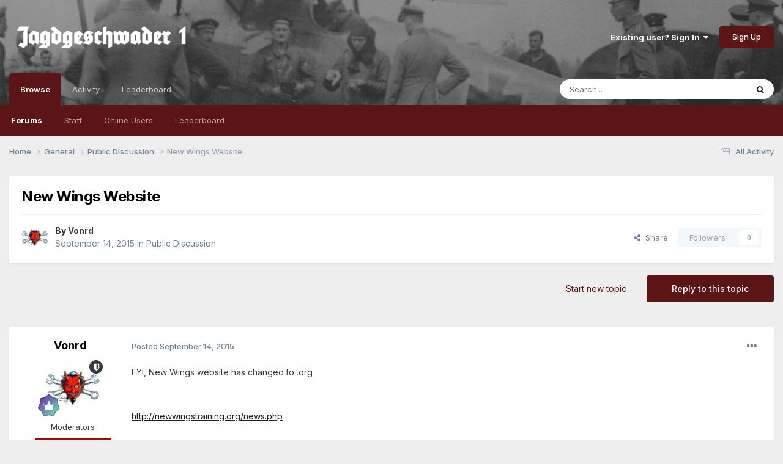

--- FILE ---
content_type: text/html;charset=UTF-8
request_url: https://forum.jg1.org/topic/3250-new-wings-website/
body_size: 12323
content:
<!DOCTYPE html>
<html lang="en-US" dir="ltr">
	<head>
		<meta charset="utf-8">
		<title>New Wings Website - Public Discussion - Jagdgeschwader 1 Forums</title>
		
		

	<meta name="viewport" content="width=device-width, initial-scale=1">


	
	


	<meta name="twitter:card" content="summary" />




	
		
			
				<meta property="og:title" content="New Wings Website">
			
		
	

	
		
			
				<meta property="og:type" content="website">
			
		
	

	
		
			
				<meta property="og:url" content="https://forum.jg1.org/topic/3250-new-wings-website/">
			
		
	

	
		
			
				<meta name="description" content="FYI, New Wings website has changed to .org http://newwingstraining.org/news.php">
			
		
	

	
		
			
				<meta property="og:description" content="FYI, New Wings website has changed to .org http://newwingstraining.org/news.php">
			
		
	

	
		
			
				<meta property="og:updated_time" content="2015-09-14T00:40:21Z">
			
		
	

	
		
			
				<meta property="og:site_name" content="Jagdgeschwader 1 Forums">
			
		
	

	
		
			
				<meta property="og:locale" content="en_US">
			
		
	


	
		<link rel="canonical" href="https://forum.jg1.org/topic/3250-new-wings-website/" />
	

	
		<link as="style" rel="preload" href="https://forum.jg1.org/applications/core/interface/ckeditor/ckeditor/skins/ips/editor.css?t=P1PF" />
	





<link rel="manifest" href="https://forum.jg1.org/manifest.webmanifest/">
<meta name="msapplication-config" content="https://forum.jg1.org/browserconfig.xml/">
<meta name="msapplication-starturl" content="/">
<meta name="application-name" content="Jagdgeschwader 1 Forums">
<meta name="apple-mobile-web-app-title" content="Jagdgeschwader 1 Forums">

	<meta name="theme-color" content="#5c1515">






	

	
		
			<link rel="icon" sizes="36x36" href="https://forum.jg1.org/uploads/monthly_2019_05/android-chrome-36x36.png?v=1710294647">
		
	

	
		
			<link rel="icon" sizes="48x48" href="https://forum.jg1.org/uploads/monthly_2019_05/android-chrome-48x48.png?v=1710294647">
		
	

	
		
			<link rel="icon" sizes="72x72" href="https://forum.jg1.org/uploads/monthly_2019_05/android-chrome-72x72.png?v=1710294647">
		
	

	
		
			<link rel="icon" sizes="96x96" href="https://forum.jg1.org/uploads/monthly_2019_05/android-chrome-96x96.png?v=1710294647">
		
	

	
		
			<link rel="icon" sizes="144x144" href="https://forum.jg1.org/uploads/monthly_2019_05/android-chrome-144x144.png?v=1710294647">
		
	

	
		
			<link rel="icon" sizes="192x192" href="https://forum.jg1.org/uploads/monthly_2019_05/android-chrome-192x192.png?v=1710294647">
		
	

	
		
			<link rel="icon" sizes="256x256" href="https://forum.jg1.org/uploads/monthly_2019_05/android-chrome-256x256.png?v=1710294647">
		
	

	
		
			<link rel="icon" sizes="384x384" href="https://forum.jg1.org/uploads/monthly_2019_05/android-chrome-384x384.png?v=1710294647">
		
	

	
		
			<link rel="icon" sizes="512x512" href="https://forum.jg1.org/uploads/monthly_2019_05/android-chrome-512x512.png?v=1710294647">
		
	

	
		
			<meta name="msapplication-square70x70logo" content="https://forum.jg1.org/uploads/monthly_2019_05/msapplication-square70x70logo.png?v=1710294647"/>
		
	

	
		
			<meta name="msapplication-TileImage" content="https://forum.jg1.org/uploads/monthly_2019_05/msapplication-TileImage.png?v=1710294647"/>
		
	

	
		
			<meta name="msapplication-square150x150logo" content="https://forum.jg1.org/uploads/monthly_2019_05/msapplication-square150x150logo.png?v=1710294647"/>
		
	

	
		
			<meta name="msapplication-wide310x150logo" content="https://forum.jg1.org/uploads/monthly_2019_05/msapplication-wide310x150logo.png?v=1710294647"/>
		
	

	
		
			<meta name="msapplication-square310x310logo" content="https://forum.jg1.org/uploads/monthly_2019_05/msapplication-square310x310logo.png?v=1710294647"/>
		
	

	
		
			
				<link rel="apple-touch-icon" href="https://forum.jg1.org/uploads/monthly_2019_05/apple-touch-icon-57x57.png?v=1710294647">
			
		
	

	
		
			
				<link rel="apple-touch-icon" sizes="60x60" href="https://forum.jg1.org/uploads/monthly_2019_05/apple-touch-icon-60x60.png?v=1710294647">
			
		
	

	
		
			
				<link rel="apple-touch-icon" sizes="72x72" href="https://forum.jg1.org/uploads/monthly_2019_05/apple-touch-icon-72x72.png?v=1710294647">
			
		
	

	
		
			
				<link rel="apple-touch-icon" sizes="76x76" href="https://forum.jg1.org/uploads/monthly_2019_05/apple-touch-icon-76x76.png?v=1710294647">
			
		
	

	
		
			
				<link rel="apple-touch-icon" sizes="114x114" href="https://forum.jg1.org/uploads/monthly_2019_05/apple-touch-icon-114x114.png?v=1710294647">
			
		
	

	
		
			
				<link rel="apple-touch-icon" sizes="120x120" href="https://forum.jg1.org/uploads/monthly_2019_05/apple-touch-icon-120x120.png?v=1710294647">
			
		
	

	
		
			
				<link rel="apple-touch-icon" sizes="144x144" href="https://forum.jg1.org/uploads/monthly_2019_05/apple-touch-icon-144x144.png?v=1710294647">
			
		
	

	
		
			
				<link rel="apple-touch-icon" sizes="152x152" href="https://forum.jg1.org/uploads/monthly_2019_05/apple-touch-icon-152x152.png?v=1710294647">
			
		
	

	
		
			
				<link rel="apple-touch-icon" sizes="180x180" href="https://forum.jg1.org/uploads/monthly_2019_05/apple-touch-icon-180x180.png?v=1710294647">
			
		
	





<link rel="preload" href="//forum.jg1.org/applications/core/interface/font/fontawesome-webfont.woff2?v=4.7.0" as="font" crossorigin="anonymous">
		


	<link rel="preconnect" href="https://fonts.googleapis.com">
	<link rel="preconnect" href="https://fonts.gstatic.com" crossorigin>
	
		<link href="https://fonts.googleapis.com/css2?family=Inter:wght@300;400;500;600;700&display=swap" rel="stylesheet">
	



	<link rel='stylesheet' href='https://forum.jg1.org/uploads/css_built_2/341e4a57816af3ba440d891ca87450ff_framework.css?v=e837c9d6c51758848726' media='all'>

	<link rel='stylesheet' href='https://forum.jg1.org/uploads/css_built_2/05e81b71abe4f22d6eb8d1a929494829_responsive.css?v=e837c9d6c51758848726' media='all'>

	<link rel='stylesheet' href='https://forum.jg1.org/uploads/css_built_2/90eb5adf50a8c640f633d47fd7eb1778_core.css?v=e837c9d6c51758848726' media='all'>

	<link rel='stylesheet' href='https://forum.jg1.org/uploads/css_built_2/5a0da001ccc2200dc5625c3f3934497d_core_responsive.css?v=e837c9d6c51758848726' media='all'>

	<link rel='stylesheet' href='https://forum.jg1.org/uploads/css_built_2/62e269ced0fdab7e30e026f1d30ae516_forums.css?v=e837c9d6c51758848726' media='all'>

	<link rel='stylesheet' href='https://forum.jg1.org/uploads/css_built_2/76e62c573090645fb99a15a363d8620e_forums_responsive.css?v=e837c9d6c51758848726' media='all'>

	<link rel='stylesheet' href='https://forum.jg1.org/uploads/css_built_2/ebdea0c6a7dab6d37900b9190d3ac77b_topics.css?v=e837c9d6c51758848726' media='all'>





<link rel='stylesheet' href='https://forum.jg1.org/uploads/css_built_2/258adbb6e4f3e83cd3b355f84e3fa002_custom.css?v=e837c9d6c51758848726' media='all'>




		
		

	
	<link rel='shortcut icon' href='https://forum.jg1.org/uploads/monthly_2019_05/f_icon.png' type="image/png">

	</head>
	<body class='ipsApp ipsApp_front ipsJS_none ipsClearfix' data-controller='core.front.core.app' data-message="" data-pageApp='forums' data-pageLocation='front' data-pageModule='forums' data-pageController='topic' data-pageID='3250' >
		<a href='#ipsLayout_mainArea' class='ipsHide' title='Go to main content on this page' accesskey='m'>Jump to content</a>
		
			<div id='ipsLayout_header' class='ipsClearfix'>
				





				<header>
					<div class='ipsLayout_container'>
						


<a href='https://forum.jg1.org/' id='elLogo' accesskey='1'><img src="https://forum.jg1.org/uploads/monthly_2021_01/4_logo_jg1.png.0e482836f409093936f4853398c891b9.png.112aa84a62cb9587b1f7df0b19a00ed4.png" alt='Jagdgeschwader 1 Forums'></a>

						

	<ul id='elUserNav' class='ipsList_inline cSignedOut ipsResponsive_showDesktop'>
		
        
		
        
        
             <!-- changed 10/2022 -->
            <li id='elSignInLink'>
                <a href='https://forum.jg1.org/login/' data-ipsMenu-closeOnClick="false" data-ipsMenu id='elUserSignIn'>
                    Existing user? Sign In &nbsp;<i class='fa fa-caret-down'></i>
                </a>
                
<div id='elUserSignIn_menu' class='ipsMenu ipsMenu_auto ipsHide'>
	<form accept-charset='utf-8' method='post' action='https://forum.jg1.org/login/'>
		<input type="hidden" name="csrfKey" value="a35af95705f848ac29130147ae25a6e8">
		<input type="hidden" name="ref" value="aHR0cHM6Ly9mb3J1bS5qZzEub3JnL3RvcGljLzMyNTAtbmV3LXdpbmdzLXdlYnNpdGUv">
		<div data-role="loginForm">
			
			
			
				
<div class="ipsPad ipsForm ipsForm_vertical">
	<h4 class="ipsType_sectionHead">Sign In</h4>
	<br><br>
	<ul class='ipsList_reset'>
		<li class="ipsFieldRow ipsFieldRow_noLabel ipsFieldRow_fullWidth">
			
			
				<input type="email" placeholder="Email Address" name="auth" autocomplete="email">
			
		</li>
		<li class="ipsFieldRow ipsFieldRow_noLabel ipsFieldRow_fullWidth">
			<input type="password" placeholder="Password" name="password" autocomplete="current-password">
		</li>
		<li class="ipsFieldRow ipsFieldRow_checkbox ipsClearfix">
			<span class="ipsCustomInput">
				<input type="checkbox" name="remember_me" id="remember_me_checkbox" value="1" checked aria-checked="true">
				<span></span>
			</span>
			<div class="ipsFieldRow_content">
				<label class="ipsFieldRow_label" for="remember_me_checkbox">Remember me</label>
				<span class="ipsFieldRow_desc">Not recommended on shared computers</span>
			</div>
		</li>
		<li class="ipsFieldRow ipsFieldRow_fullWidth">
			<button type="submit" name="_processLogin" value="usernamepassword" class="ipsButton ipsButton_primary ipsButton_small" id="elSignIn_submit">Sign In</button>
			
				<p class="ipsType_right ipsType_small">
					
						<a href='https://forum.jg1.org/lostpassword/' data-ipsDialog data-ipsDialog-title='Forgot your password?'>
					
					Forgot your password?</a>
				</p>
			
		</li>
	</ul>
</div>
			
		</div>
	</form>
</div>
            </li>
            
        
		
			<li>
				
					<a href='https://forum.jg1.org/register/' data-ipsDialog data-ipsDialog-size='narrow' data-ipsDialog-title='Sign Up' id='elRegisterButton' class='ipsButton ipsButton_normal ipsButton_primary'>Sign Up</a>
				
			</li>
		
	</ul>

						
<ul class='ipsMobileHamburger ipsList_reset ipsResponsive_hideDesktop'>
	<li data-ipsDrawer data-ipsDrawer-drawerElem='#elMobileDrawer'>
		<a href='#'>
			
			
				
			
			
			
			<i class='fa fa-navicon'></i>
		</a>
	</li>
</ul>
					</div>
				</header>
				

	<nav data-controller='core.front.core.navBar' class=' ipsResponsive_showDesktop'>
		<div class='ipsNavBar_primary ipsLayout_container '>
			<ul data-role="primaryNavBar" class='ipsClearfix'>
				


	
		
		
			
		
		<li class='ipsNavBar_active' data-active id='elNavSecondary_1' data-role="navBarItem" data-navApp="core" data-navExt="CustomItem">
			
			
				<a href="https://forum.jg1.org"  data-navItem-id="1" data-navDefault>
					Browse<span class='ipsNavBar_active__identifier'></span>
				</a>
			
			
				<ul class='ipsNavBar_secondary ' data-role='secondaryNavBar'>
					


	
	

	
		
		
			
		
		<li class='ipsNavBar_active' data-active id='elNavSecondary_10' data-role="navBarItem" data-navApp="forums" data-navExt="Forums">
			
			
				<a href="https://forum.jg1.org"  data-navItem-id="10" data-navDefault>
					Forums<span class='ipsNavBar_active__identifier'></span>
				</a>
			
			
		</li>
	
	

	
	

	
		
		
		<li  id='elNavSecondary_12' data-role="navBarItem" data-navApp="core" data-navExt="StaffDirectory">
			
			
				<a href="https://forum.jg1.org/staff/"  data-navItem-id="12" >
					Staff<span class='ipsNavBar_active__identifier'></span>
				</a>
			
			
		</li>
	
	

	
		
		
		<li  id='elNavSecondary_13' data-role="navBarItem" data-navApp="core" data-navExt="OnlineUsers">
			
			
				<a href="https://forum.jg1.org/online/"  data-navItem-id="13" >
					Online Users<span class='ipsNavBar_active__identifier'></span>
				</a>
			
			
		</li>
	
	

	
		
		
		<li  id='elNavSecondary_14' data-role="navBarItem" data-navApp="core" data-navExt="Leaderboard">
			
			
				<a href="https://forum.jg1.org/leaderboard/"  data-navItem-id="14" >
					Leaderboard<span class='ipsNavBar_active__identifier'></span>
				</a>
			
			
		</li>
	
	

					<li class='ipsHide' id='elNavigationMore_1' data-role='navMore'>
						<a href='#' data-ipsMenu data-ipsMenu-appendTo='#elNavigationMore_1' id='elNavigationMore_1_dropdown'>More <i class='fa fa-caret-down'></i></a>
						<ul class='ipsHide ipsMenu ipsMenu_auto' id='elNavigationMore_1_dropdown_menu' data-role='moreDropdown'></ul>
					</li>
				</ul>
			
		</li>
	
	

	
		
		
		<li  id='elNavSecondary_2' data-role="navBarItem" data-navApp="core" data-navExt="CustomItem">
			
			
				<a href="https://forum.jg1.org/discover/"  data-navItem-id="2" >
					Activity<span class='ipsNavBar_active__identifier'></span>
				</a>
			
			
				<ul class='ipsNavBar_secondary ipsHide' data-role='secondaryNavBar'>
					


	
		
		
		<li  id='elNavSecondary_4' data-role="navBarItem" data-navApp="core" data-navExt="AllActivity">
			
			
				<a href="https://forum.jg1.org/discover/"  data-navItem-id="4" >
					All Activity<span class='ipsNavBar_active__identifier'></span>
				</a>
			
			
		</li>
	
	

	
	

	
	

	
	

	
		
		
		<li  id='elNavSecondary_8' data-role="navBarItem" data-navApp="core" data-navExt="Search">
			
			
				<a href="https://forum.jg1.org/search/"  data-navItem-id="8" >
					Search<span class='ipsNavBar_active__identifier'></span>
				</a>
			
			
		</li>
	
	

	
	

					<li class='ipsHide' id='elNavigationMore_2' data-role='navMore'>
						<a href='#' data-ipsMenu data-ipsMenu-appendTo='#elNavigationMore_2' id='elNavigationMore_2_dropdown'>More <i class='fa fa-caret-down'></i></a>
						<ul class='ipsHide ipsMenu ipsMenu_auto' id='elNavigationMore_2_dropdown_menu' data-role='moreDropdown'></ul>
					</li>
				</ul>
			
		</li>
	
	

	
		
		
		<li  id='elNavSecondary_15' data-role="navBarItem" data-navApp="core" data-navExt="Leaderboard">
			
			
				<a href="https://forum.jg1.org/leaderboard/"  data-navItem-id="15" >
					Leaderboard<span class='ipsNavBar_active__identifier'></span>
				</a>
			
			
		</li>
	
	

				<li class='ipsHide' id='elNavigationMore' data-role='navMore'>
					<a href='#' data-ipsMenu data-ipsMenu-appendTo='#elNavigationMore' id='elNavigationMore_dropdown'>More</a>
					<ul class='ipsNavBar_secondary ipsHide' data-role='secondaryNavBar'>
						<li class='ipsHide' id='elNavigationMore_more' data-role='navMore'>
							<a href='#' data-ipsMenu data-ipsMenu-appendTo='#elNavigationMore_more' id='elNavigationMore_more_dropdown'>More <i class='fa fa-caret-down'></i></a>
							<ul class='ipsHide ipsMenu ipsMenu_auto' id='elNavigationMore_more_dropdown_menu' data-role='moreDropdown'></ul>
						</li>
					</ul>
				</li>
			</ul>
			

	<div id="elSearchWrapper">
		<div id='elSearch' data-controller="core.front.core.quickSearch">
			<form accept-charset='utf-8' action='//forum.jg1.org/search/?do=quicksearch' method='post'>
                <input type='search' id='elSearchField' placeholder='Search...' name='q' autocomplete='off' aria-label='Search'>
                <details class='cSearchFilter'>
                    <summary class='cSearchFilter__text'></summary>
                    <ul class='cSearchFilter__menu'>
                        
                        <li><label><input type="radio" name="type" value="all" ><span class='cSearchFilter__menuText'>Everywhere</span></label></li>
                        
                            
                                <li><label><input type="radio" name="type" value='contextual_{&quot;type&quot;:&quot;forums_topic&quot;,&quot;nodes&quot;:17}' checked><span class='cSearchFilter__menuText'>This Forum</span></label></li>
                            
                                <li><label><input type="radio" name="type" value='contextual_{&quot;type&quot;:&quot;forums_topic&quot;,&quot;item&quot;:3250}' checked><span class='cSearchFilter__menuText'>This Topic</span></label></li>
                            
                        
                        
                            <li><label><input type="radio" name="type" value="core_statuses_status"><span class='cSearchFilter__menuText'>Status Updates</span></label></li>
                        
                            <li><label><input type="radio" name="type" value="forums_topic"><span class='cSearchFilter__menuText'>Topics</span></label></li>
                        
                            <li><label><input type="radio" name="type" value="core_members"><span class='cSearchFilter__menuText'>Members</span></label></li>
                        
                    </ul>
                </details>
				<button class='cSearchSubmit' type="submit" aria-label='Search'><i class="fa fa-search"></i></button>
			</form>
		</div>
	</div>

		</div>
	</nav>

				
<ul id='elMobileNav' class='ipsResponsive_hideDesktop' data-controller='core.front.core.mobileNav'>
	
		
			
			
				
				
			
				
					<li id='elMobileBreadcrumb'>
						<a href='https://forum.jg1.org/forum/17-public-discussion/'>
							<span>Public Discussion</span>
						</a>
					</li>
				
				
			
				
				
			
		
	
	
	
	<li >
		<a data-action="defaultStream" href='https://forum.jg1.org/discover/'><i class="fa fa-newspaper-o" aria-hidden="true"></i></a>
	</li>

	

	
		<li class='ipsJS_show'>
			<a href='https://forum.jg1.org/search/'><i class='fa fa-search'></i></a>
		</li>
	
</ul>
			</div>
		
		<main id='ipsLayout_body' class='ipsLayout_container'>
			<div id='ipsLayout_contentArea'>
				<div id='ipsLayout_contentWrapper'>
					
<nav class='ipsBreadcrumb ipsBreadcrumb_top ipsFaded_withHover'>
	

	<ul class='ipsList_inline ipsPos_right'>
		
		<li >
			<a data-action="defaultStream" class='ipsType_light '  href='https://forum.jg1.org/discover/'><i class="fa fa-newspaper-o" aria-hidden="true"></i> <span>All Activity</span></a>
		</li>
		
	</ul>

	<ul data-role="breadcrumbList">
		<li>
			<a title="Home" href='https://forum.jg1.org/'>
				<span>Home <i class='fa fa-angle-right'></i></span>
			</a>
		</li>
		
		
			<li>
				
					<a href='https://forum.jg1.org/forum/5-general/'>
						<span>General <i class='fa fa-angle-right' aria-hidden="true"></i></span>
					</a>
				
			</li>
		
			<li>
				
					<a href='https://forum.jg1.org/forum/17-public-discussion/'>
						<span>Public Discussion <i class='fa fa-angle-right' aria-hidden="true"></i></span>
					</a>
				
			</li>
		
			<li>
				
					New Wings Website
				
			</li>
		
	</ul>
</nav>
					
					<div id='ipsLayout_mainArea'>
						
						
						
						

	




						



<div class='ipsPageHeader ipsResponsive_pull ipsBox ipsPadding sm:ipsPadding:half ipsMargin_bottom'>
		
	
	<div class='ipsFlex ipsFlex-ai:center ipsFlex-fw:wrap ipsGap:4'>
		<div class='ipsFlex-flex:11'>
			<h1 class='ipsType_pageTitle ipsContained_container'>
				

				
				
					<span class='ipsType_break ipsContained'>
						<span>New Wings Website</span>
					</span>
				
			</h1>
			
			
		</div>
		
	</div>
	<hr class='ipsHr'>
	<div class='ipsPageHeader__meta ipsFlex ipsFlex-jc:between ipsFlex-ai:center ipsFlex-fw:wrap ipsGap:3'>
		<div class='ipsFlex-flex:11'>
			<div class='ipsPhotoPanel ipsPhotoPanel_mini ipsPhotoPanel_notPhone ipsClearfix'>
				


	<a href="https://forum.jg1.org/profile/327-vonrd/" rel="nofollow" data-ipsHover data-ipsHover-width="370" data-ipsHover-target="https://forum.jg1.org/profile/327-vonrd/?do=hovercard" class="ipsUserPhoto ipsUserPhoto_mini" title="Go to Vonrd's profile">
		<img src='https://forum.jg1.org/uploads/profile/photo-thumb-327.jpg' alt='Vonrd' loading="lazy">
	</a>

				<div>
					<p class='ipsType_reset ipsType_blendLinks'>
						<span class='ipsType_normal'>
						
							<strong>By 


<a href='https://forum.jg1.org/profile/327-vonrd/' rel="nofollow" data-ipsHover data-ipsHover-width='370' data-ipsHover-target='https://forum.jg1.org/profile/327-vonrd/?do=hovercard&amp;referrer=https%253A%252F%252Fforum.jg1.org%252Ftopic%252F3250-new-wings-website%252F' title="Go to Vonrd's profile" class="ipsType_break">Vonrd</a></strong><br />
							<span class='ipsType_light'><time datetime='2015-09-14T00:25:07Z' title='09/14/2015 12:25  AM' data-short='10 yr'>September 14, 2015</time> in <a href="https://forum.jg1.org/forum/17-public-discussion/">Public Discussion</a></span>
						
						</span>
					</p>
				</div>
			</div>
		</div>
		
			<div class='ipsFlex-flex:01 ipsResponsive_hidePhone'>
				<div class='ipsShareLinks'>
					
						


    <a href='#elShareItem_1217136347_menu' id='elShareItem_1217136347' data-ipsMenu class='ipsShareButton ipsButton ipsButton_verySmall ipsButton_link ipsButton_link--light'>
        <span><i class='fa fa-share-alt'></i></span> &nbsp;Share
    </a>

    <div class='ipsPadding ipsMenu ipsMenu_normal ipsHide' id='elShareItem_1217136347_menu' data-controller="core.front.core.sharelink">
        
        
        <span data-ipsCopy data-ipsCopy-flashmessage>
            <a href="https://forum.jg1.org/topic/3250-new-wings-website/" class="ipsButton ipsButton_light ipsButton_small ipsButton_fullWidth" data-role="copyButton" data-clipboard-text="https://forum.jg1.org/topic/3250-new-wings-website/" data-ipstooltip title='Copy Link to Clipboard'><i class="fa fa-clone"></i> https://forum.jg1.org/topic/3250-new-wings-website/</a>
        </span>
        <ul class='ipsShareLinks ipsMargin_top:half'>
            
                <li>
<a href="https://x.com/share?url=https%3A%2F%2Fforum.jg1.org%2Ftopic%2F3250-new-wings-website%2F" class="cShareLink cShareLink_x" target="_blank" data-role="shareLink" title='Share on X' data-ipsTooltip rel='nofollow noopener'>
    <i class="fa fa-x"></i>
</a></li>
            
                <li>
<a href="https://www.facebook.com/sharer/sharer.php?u=https%3A%2F%2Fforum.jg1.org%2Ftopic%2F3250-new-wings-website%2F" class="cShareLink cShareLink_facebook" target="_blank" data-role="shareLink" title='Share on Facebook' data-ipsTooltip rel='noopener nofollow'>
	<i class="fa fa-facebook"></i>
</a></li>
            
                <li>
<a href="https://www.reddit.com/submit?url=https%3A%2F%2Fforum.jg1.org%2Ftopic%2F3250-new-wings-website%2F&amp;title=New+Wings+Website" rel="nofollow noopener" class="cShareLink cShareLink_reddit" target="_blank" title='Share on Reddit' data-ipsTooltip>
	<i class="fa fa-reddit"></i>
</a></li>
            
                <li>
<a href="mailto:?subject=New%20Wings%20Website&body=https%3A%2F%2Fforum.jg1.org%2Ftopic%2F3250-new-wings-website%2F" rel='nofollow' class='cShareLink cShareLink_email' title='Share via email' data-ipsTooltip>
	<i class="fa fa-envelope"></i>
</a></li>
            
                <li>
<a href="https://pinterest.com/pin/create/button/?url=https://forum.jg1.org/topic/3250-new-wings-website/&amp;media=" class="cShareLink cShareLink_pinterest" rel="nofollow noopener" target="_blank" data-role="shareLink" title='Share on Pinterest' data-ipsTooltip>
	<i class="fa fa-pinterest"></i>
</a></li>
            
        </ul>
        
            <hr class='ipsHr'>
            <button class='ipsHide ipsButton ipsButton_verySmall ipsButton_light ipsButton_fullWidth ipsMargin_top:half' data-controller='core.front.core.webshare' data-role='webShare' data-webShareTitle='New Wings Website' data-webShareText='New Wings Website' data-webShareUrl='https://forum.jg1.org/topic/3250-new-wings-website/'>More sharing options...</button>
        
    </div>

					
					
                    

					



					

<div data-followApp='forums' data-followArea='topic' data-followID='3250' data-controller='core.front.core.followButton'>
	

	<a href='https://forum.jg1.org/login/' rel="nofollow" class="ipsFollow ipsPos_middle ipsButton ipsButton_light ipsButton_verySmall ipsButton_disabled" data-role="followButton" data-ipsTooltip title='Sign in to follow this'>
		<span>Followers</span>
		<span class='ipsCommentCount'>0</span>
	</a>

</div>
				</div>
			</div>
					
	</div>
	
	
</div>








<div class='ipsClearfix'>
	<ul class="ipsToolList ipsToolList_horizontal ipsClearfix ipsSpacer_both ">
		
			<li class='ipsToolList_primaryAction'>
				<span data-controller='forums.front.topic.reply'>
					
						<a href='#replyForm' rel="nofollow" class='ipsButton ipsButton_important ipsButton_medium ipsButton_fullWidth' data-action='replyToTopic'>Reply to this topic</a>
					
				</span>
			</li>
		
		
			<li class='ipsResponsive_hidePhone'>
				
					<a href="https://forum.jg1.org/forum/17-public-discussion/?do=add" rel="nofollow" class='ipsButton ipsButton_link ipsButton_medium ipsButton_fullWidth' title='Start a new topic in this forum'>Start new topic</a>
				
			</li>
		
		
	</ul>
</div>

<div id='comments' data-controller='core.front.core.commentFeed,forums.front.topic.view, core.front.core.ignoredComments' data-autoPoll data-baseURL='https://forum.jg1.org/topic/3250-new-wings-website/' data-lastPage data-feedID='topic-3250' class='cTopic ipsClear ipsSpacer_top'>
	
			
	

	

<div data-controller='core.front.core.recommendedComments' data-url='https://forum.jg1.org/topic/3250-new-wings-website/?recommended=comments' class='ipsRecommendedComments ipsHide'>
	<div data-role="recommendedComments">
		<h2 class='ipsType_sectionHead ipsType_large ipsType_bold ipsMargin_bottom'>Recommended Posts</h2>
		
	</div>
</div>
	
	<div id="elPostFeed" data-role='commentFeed' data-controller='core.front.core.moderation' >
		<form action="https://forum.jg1.org/topic/3250-new-wings-website/?csrfKey=a35af95705f848ac29130147ae25a6e8&amp;do=multimodComment" method="post" data-ipsPageAction data-role='moderationTools'>
			
			
				

					

					
					



<a id="findComment-16211"></a>
<a id="comment-16211"></a>
<article  id="elComment_16211" class="cPost ipsBox ipsResponsive_pull  ipsComment  ipsComment_parent ipsClearfix ipsClear ipsColumns ipsColumns_noSpacing ipsColumns_collapsePhone    ">
	

	

	<div class="cAuthorPane_mobile ipsResponsive_showPhone">
		<div class="cAuthorPane_photo">
			<div class="cAuthorPane_photoWrap">
				


	<a href="https://forum.jg1.org/profile/327-vonrd/" rel="nofollow" data-ipsHover data-ipsHover-width="370" data-ipsHover-target="https://forum.jg1.org/profile/327-vonrd/?do=hovercard" class="ipsUserPhoto ipsUserPhoto_large" title="Go to Vonrd's profile">
		<img src='https://forum.jg1.org/uploads/profile/photo-thumb-327.jpg' alt='Vonrd' loading="lazy">
	</a>

				
				<span class="cAuthorPane_badge cAuthorPane_badge--moderator" data-ipstooltip title="Vonrd is a moderator"></span>
				
				
					<a href="https://forum.jg1.org/profile/327-vonrd/badges/" rel="nofollow">
						
<img src='https://forum.jg1.org/uploads/monthly_2021_06/14_GrandMaster.svg' loading="lazy" alt="Grand Master" class="cAuthorPane_badge cAuthorPane_badge--rank ipsOutline ipsOutline:2px" data-ipsTooltip title="Rank: Grand Master (14/14)">
					</a>
				
			</div>
		</div>
		<div class="cAuthorPane_content">
			<h3 class="ipsType_sectionHead cAuthorPane_author ipsType_break ipsType_blendLinks ipsFlex ipsFlex-ai:center">
				


<a href='https://forum.jg1.org/profile/327-vonrd/' rel="nofollow" data-ipsHover data-ipsHover-width='370' data-ipsHover-target='https://forum.jg1.org/profile/327-vonrd/?do=hovercard&amp;referrer=https%253A%252F%252Fforum.jg1.org%252Ftopic%252F3250-new-wings-website%252F' title="Go to Vonrd's profile" class="ipsType_break">Vonrd</a>
			</h3>
			<div class="ipsType_light ipsType_reset">
			    <a href="https://forum.jg1.org/topic/3250-new-wings-website/#findComment-16211" rel="nofollow" class="ipsType_blendLinks">Posted <time datetime='2015-09-14T00:25:07Z' title='09/14/2015 12:25  AM' data-short='10 yr'>September 14, 2015</time></a>
				
			</div>
		</div>
	</div>
	<aside class="ipsComment_author cAuthorPane ipsColumn ipsColumn_medium ipsResponsive_hidePhone">
		<h3 class="ipsType_sectionHead cAuthorPane_author ipsType_blendLinks ipsType_break">
<strong>


<a href='https://forum.jg1.org/profile/327-vonrd/' rel="nofollow" data-ipsHover data-ipsHover-width='370' data-ipsHover-target='https://forum.jg1.org/profile/327-vonrd/?do=hovercard&amp;referrer=https%253A%252F%252Fforum.jg1.org%252Ftopic%252F3250-new-wings-website%252F' title="Go to Vonrd's profile" class="ipsType_break">Vonrd</a></strong>
			
		</h3>
		<ul class="cAuthorPane_info ipsList_reset">
			<li data-role="photo" class="cAuthorPane_photo">
				<div class="cAuthorPane_photoWrap">
					


	<a href="https://forum.jg1.org/profile/327-vonrd/" rel="nofollow" data-ipsHover data-ipsHover-width="370" data-ipsHover-target="https://forum.jg1.org/profile/327-vonrd/?do=hovercard" class="ipsUserPhoto ipsUserPhoto_large" title="Go to Vonrd's profile">
		<img src='https://forum.jg1.org/uploads/profile/photo-thumb-327.jpg' alt='Vonrd' loading="lazy">
	</a>

					
						<span class="cAuthorPane_badge cAuthorPane_badge--moderator" data-ipstooltip title="Vonrd is a moderator"></span>
					
					
						
<img src='https://forum.jg1.org/uploads/monthly_2021_06/14_GrandMaster.svg' loading="lazy" alt="Grand Master" class="cAuthorPane_badge cAuthorPane_badge--rank ipsOutline ipsOutline:2px" data-ipsTooltip title="Rank: Grand Master (14/14)">
					
				</div>
			</li>
			
				<li data-role="group">Moderators</li>

	
	
		
			<li class='nbSecGroupIcons nbSecGroupIconsPost ipsResponsive_hidePhone ipsPad_bottom' data-ipsTooltip title='Richthofen Pilots'>
				
					<img src='https://forum.jg1.org/uploads/monthly_2019_05/ForumGroups_Richthofen_small.png.700f732e0284e92228d40d6843784f2b.png' alt='Richthofen Pilots' class='cAuthorGroupIcon'>
				
			</li>
			
			
		
	
		
			<li class='nbSecGroupIcons nbSecGroupIconsPost ipsResponsive_hidePhone ipsPad_bottom' data-ipsTooltip title='Oesau Pilots'>
				
					<img src='https://forum.jg1.org/uploads/monthly_2019_05/ForumGroups_Oesau_small.png.8e0bb649cf3a48947c92ea97f093af9e.png' alt='Oesau Pilots' class='cAuthorGroupIcon'>
				
			</li>
			
			
		
	
		
			<li class='nbSecGroupIcons nbSecGroupIconsPost ipsResponsive_hidePhone ipsPad_bottom' data-ipsTooltip title='Schmenkel Pilots'>
				
					<img src='https://forum.jg1.org/uploads/monthly_2019_05/ForumGroups_Schmenkel_small.png.634c7b91e4663d8a33cd4f7ea29e0c21.png' alt='Schmenkel Pilots' class='cAuthorGroupIcon'>
				
			</li>
			
			
		
	
		
	
		
	
		
	
		
	
		
	
		
	
		
	
		
	
		
	
		
	
		
	
		
	

				
			
			
				<li data-role="stats" class="ipsMargin_top">
					<ul class="ipsList_reset ipsType_light ipsFlex ipsFlex-ai:center ipsFlex-jc:center ipsGap_row:2 cAuthorPane_stats">
						<li>
							
								<a href="https://forum.jg1.org/profile/327-vonrd/content/" rel="nofollow" title="5,689 posts" data-ipstooltip class="ipsType_blendLinks">
							
								<i class="fa fa-comment"></i> 5.7k
							
								</a>
							
						</li>
						
					</ul>
				</li>
			
			
				

	
	<li data-role='custom-field' class='ipsResponsive_hidePhone ipsType_break'>
		
<span class='ft'>Location</span>: <span class='fc'>Oakland, CA</span>
	</li>
	

			
		</ul>
	</aside>
	<div class="ipsColumn ipsColumn_fluid ipsMargin:none">
		

<div id='comment-16211_wrap' data-controller='core.front.core.comment' data-commentApp='forums' data-commentType='forums' data-commentID="16211" data-quoteData='{&quot;userid&quot;:327,&quot;username&quot;:&quot;Vonrd&quot;,&quot;timestamp&quot;:1442190307,&quot;contentapp&quot;:&quot;forums&quot;,&quot;contenttype&quot;:&quot;forums&quot;,&quot;contentid&quot;:3250,&quot;contentclass&quot;:&quot;forums_Topic&quot;,&quot;contentcommentid&quot;:16211}' class='ipsComment_content ipsType_medium'>

	<div class='ipsComment_meta ipsType_light ipsFlex ipsFlex-ai:center ipsFlex-jc:between ipsFlex-fd:row-reverse'>
		<div class='ipsType_light ipsType_reset ipsType_blendLinks ipsComment_toolWrap'>
			<div class='ipsResponsive_hidePhone ipsComment_badges'>
				<ul class='ipsList_reset ipsFlex ipsFlex-jc:end ipsFlex-fw:wrap ipsGap:2 ipsGap_row:1'>
					
					
					
					
					
				</ul>
			</div>
			<ul class='ipsList_reset ipsComment_tools'>
				<li>
					<a href='#elControls_16211_menu' class='ipsComment_ellipsis' id='elControls_16211' title='More options...' data-ipsMenu data-ipsMenu-appendTo='#comment-16211_wrap'><i class='fa fa-ellipsis-h'></i></a>
					<ul id='elControls_16211_menu' class='ipsMenu ipsMenu_narrow ipsHide'>
						
							<li class='ipsMenu_item'><a href='https://forum.jg1.org/topic/3250-new-wings-website/?do=reportComment&amp;comment=16211' data-ipsDialog data-ipsDialog-remoteSubmit data-ipsDialog-size='medium' data-ipsDialog-flashMessage='Thanks for your report.' data-ipsDialog-title="Report post" data-action='reportComment' title='Report this content'>Report</a></li>
						
						
                        
						
						
						
							
								
							
							
							
							
							
							
						
					</ul>
				</li>
				
			</ul>
		</div>

		<div class='ipsType_reset ipsResponsive_hidePhone'>
		   
		   Posted <time datetime='2015-09-14T00:25:07Z' title='09/14/2015 12:25  AM' data-short='10 yr'>September 14, 2015</time>
		   
			
			<span class='ipsResponsive_hidePhone'>
				
				
			</span>
		</div>
	</div>

	

    

	<div class='cPost_contentWrap'>
		
		<div data-role='commentContent' class='ipsType_normal ipsType_richText ipsPadding_bottom ipsContained' data-controller='core.front.core.lightboxedImages'>
			
<p>FYI, New Wings website has changed to .org</p>
<p> </p>
<p><a href="http://newwingstraining.org/news.php" rel="external nofollow">http://newwingstraining.org/news.php</a></p>


			
		</div>

		
			<div class='ipsItemControls'>
				
					
						

	<div data-controller='core.front.core.reaction' class='ipsItemControls_right ipsClearfix '>	
		<div class='ipsReact ipsPos_right'>
			
				
				<div class='ipsReact_blurb ipsHide' data-role='reactionBlurb'>
					
				</div>
			
			
			
		</div>
	</div>

					
				
				<ul class='ipsComment_controls ipsClearfix ipsItemControls_left' data-role="commentControls">
					
						
						
							<li data-ipsQuote-editor='topic_comment' data-ipsQuote-target='#comment-16211' class='ipsJS_show'>
								<button class='ipsButton ipsButton_light ipsButton_verySmall ipsButton_narrow cMultiQuote ipsHide' data-action='multiQuoteComment' data-ipsTooltip data-ipsQuote-multiQuote data-mqId='mq16211' title='MultiQuote'><i class='fa fa-plus'></i></button>
							</li>
							<li data-ipsQuote-editor='topic_comment' data-ipsQuote-target='#comment-16211' class='ipsJS_show'>
								<a href='#' data-action='quoteComment' data-ipsQuote-singleQuote>Quote</a>
							</li>
						
						
						
												
					
					<li class='ipsHide' data-role='commentLoading'>
						<span class='ipsLoading ipsLoading_tiny ipsLoading_noAnim'></span>
					</li>
				</ul>
			</div>
		

		
			

		
	</div>

	
    
</div>
	</div>
</article>

					
					
					
				

					

					
					



<a id="findComment-16212"></a>
<a id="comment-16212"></a>
<article  id="elComment_16212" class="cPost ipsBox ipsResponsive_pull  ipsComment  ipsComment_parent ipsClearfix ipsClear ipsColumns ipsColumns_noSpacing ipsColumns_collapsePhone    ">
	

	

	<div class="cAuthorPane_mobile ipsResponsive_showPhone">
		<div class="cAuthorPane_photo">
			<div class="cAuthorPane_photoWrap">
				


	<a href="https://forum.jg1.org/profile/4-klaiber/" rel="nofollow" data-ipsHover data-ipsHover-width="370" data-ipsHover-target="https://forum.jg1.org/profile/4-klaiber/?do=hovercard" class="ipsUserPhoto ipsUserPhoto_large" title="Go to Klaiber's profile">
		<img src='https://forum.jg1.org/uploads/monthly_2019_06/ignatz_whap_ver2.thumb.png.fbd112eb18a02e2f11f0bf78c5ea1927.png' alt='Klaiber' loading="lazy">
	</a>

				
				<span class="cAuthorPane_badge cAuthorPane_badge--moderator" data-ipstooltip title="Klaiber is a moderator"></span>
				
				
					<a href="https://forum.jg1.org/profile/4-klaiber/badges/" rel="nofollow">
						
<img src='https://forum.jg1.org/uploads/monthly_2021_06/14_GrandMaster.svg' loading="lazy" alt="Grand Master" class="cAuthorPane_badge cAuthorPane_badge--rank ipsOutline ipsOutline:2px" data-ipsTooltip title="Rank: Grand Master (14/14)">
					</a>
				
			</div>
		</div>
		<div class="cAuthorPane_content">
			<h3 class="ipsType_sectionHead cAuthorPane_author ipsType_break ipsType_blendLinks ipsFlex ipsFlex-ai:center">
				


<a href='https://forum.jg1.org/profile/4-klaiber/' rel="nofollow" data-ipsHover data-ipsHover-width='370' data-ipsHover-target='https://forum.jg1.org/profile/4-klaiber/?do=hovercard&amp;referrer=https%253A%252F%252Fforum.jg1.org%252Ftopic%252F3250-new-wings-website%252F' title="Go to Klaiber's profile" class="ipsType_break"><span style='color:red;'>Klaiber</span></a>
			</h3>
			<div class="ipsType_light ipsType_reset">
			    <a href="https://forum.jg1.org/topic/3250-new-wings-website/#findComment-16212" rel="nofollow" class="ipsType_blendLinks">Posted <time datetime='2015-09-14T00:40:21Z' title='09/14/2015 12:40  AM' data-short='10 yr'>September 14, 2015</time></a>
				
			</div>
		</div>
	</div>
	<aside class="ipsComment_author cAuthorPane ipsColumn ipsColumn_medium ipsResponsive_hidePhone">
		<h3 class="ipsType_sectionHead cAuthorPane_author ipsType_blendLinks ipsType_break">
<strong>


<a href='https://forum.jg1.org/profile/4-klaiber/' rel="nofollow" data-ipsHover data-ipsHover-width='370' data-ipsHover-target='https://forum.jg1.org/profile/4-klaiber/?do=hovercard&amp;referrer=https%253A%252F%252Fforum.jg1.org%252Ftopic%252F3250-new-wings-website%252F' title="Go to Klaiber's profile" class="ipsType_break">Klaiber</a></strong>
			
		</h3>
		<ul class="cAuthorPane_info ipsList_reset">
			<li data-role="photo" class="cAuthorPane_photo">
				<div class="cAuthorPane_photoWrap">
					


	<a href="https://forum.jg1.org/profile/4-klaiber/" rel="nofollow" data-ipsHover data-ipsHover-width="370" data-ipsHover-target="https://forum.jg1.org/profile/4-klaiber/?do=hovercard" class="ipsUserPhoto ipsUserPhoto_large" title="Go to Klaiber's profile">
		<img src='https://forum.jg1.org/uploads/monthly_2019_06/ignatz_whap_ver2.thumb.png.fbd112eb18a02e2f11f0bf78c5ea1927.png' alt='Klaiber' loading="lazy">
	</a>

					
						<span class="cAuthorPane_badge cAuthorPane_badge--moderator" data-ipstooltip title="Klaiber is a moderator"></span>
					
					
						
<img src='https://forum.jg1.org/uploads/monthly_2021_06/14_GrandMaster.svg' loading="lazy" alt="Grand Master" class="cAuthorPane_badge cAuthorPane_badge--rank ipsOutline ipsOutline:2px" data-ipsTooltip title="Rank: Grand Master (14/14)">
					
				</div>
			</li>
			
				<li data-role="group"><span style='color:red;'>Administrators</span></li>

	
	
		
			<li class='nbSecGroupIcons nbSecGroupIconsPost ipsResponsive_hidePhone ipsPad_bottom' data-ipsTooltip title='Richthofen Pilots'>
				
					<img src='https://forum.jg1.org/uploads/monthly_2019_05/ForumGroups_Richthofen_small.png.700f732e0284e92228d40d6843784f2b.png' alt='Richthofen Pilots' class='cAuthorGroupIcon'>
				
			</li>
			
			
		
	
		
			<li class='nbSecGroupIcons nbSecGroupIconsPost ipsResponsive_hidePhone ipsPad_bottom' data-ipsTooltip title='Oesau Pilots'>
				
					<img src='https://forum.jg1.org/uploads/monthly_2019_05/ForumGroups_Oesau_small.png.8e0bb649cf3a48947c92ea97f093af9e.png' alt='Oesau Pilots' class='cAuthorGroupIcon'>
				
			</li>
			
			
		
	
		
			<li class='nbSecGroupIcons nbSecGroupIconsPost ipsResponsive_hidePhone ipsPad_bottom' data-ipsTooltip title='Schmenkel Pilots'>
				
					<img src='https://forum.jg1.org/uploads/monthly_2019_05/ForumGroups_Schmenkel_small.png.634c7b91e4663d8a33cd4f7ea29e0c21.png' alt='Schmenkel Pilots' class='cAuthorGroupIcon'>
				
			</li>
			
			
		
	
		
	
		
	
		
	
		
	
		
	
		
	
		
	
		
	
		
	
		
	
		
	
		
	
		
	
		
	
		
	
		
	

				
			
			
				<li data-role="stats" class="ipsMargin_top">
					<ul class="ipsList_reset ipsType_light ipsFlex ipsFlex-ai:center ipsFlex-jc:center ipsGap_row:2 cAuthorPane_stats">
						<li>
							
								<a href="https://forum.jg1.org/profile/4-klaiber/content/" rel="nofollow" title="22,556 posts" data-ipstooltip class="ipsType_blendLinks">
							
								<i class="fa fa-comment"></i> 22.6k
							
								</a>
							
						</li>
						
					</ul>
				</li>
			
			
				

	
	<li data-role='custom-field' class='ipsResponsive_hidePhone ipsType_break'>
		
<span class='ft'>Location</span>: <span class='fc'>Hill Valley</span>
	</li>
	

			
		</ul>
	</aside>
	<div class="ipsColumn ipsColumn_fluid ipsMargin:none">
		

<div id='comment-16212_wrap' data-controller='core.front.core.comment' data-commentApp='forums' data-commentType='forums' data-commentID="16212" data-quoteData='{&quot;userid&quot;:4,&quot;username&quot;:&quot;Klaiber&quot;,&quot;timestamp&quot;:1442191221,&quot;contentapp&quot;:&quot;forums&quot;,&quot;contenttype&quot;:&quot;forums&quot;,&quot;contentid&quot;:3250,&quot;contentclass&quot;:&quot;forums_Topic&quot;,&quot;contentcommentid&quot;:16212}' class='ipsComment_content ipsType_medium'>

	<div class='ipsComment_meta ipsType_light ipsFlex ipsFlex-ai:center ipsFlex-jc:between ipsFlex-fd:row-reverse'>
		<div class='ipsType_light ipsType_reset ipsType_blendLinks ipsComment_toolWrap'>
			<div class='ipsResponsive_hidePhone ipsComment_badges'>
				<ul class='ipsList_reset ipsFlex ipsFlex-jc:end ipsFlex-fw:wrap ipsGap:2 ipsGap_row:1'>
					
					
					
					
					
				</ul>
			</div>
			<ul class='ipsList_reset ipsComment_tools'>
				<li>
					<a href='#elControls_16212_menu' class='ipsComment_ellipsis' id='elControls_16212' title='More options...' data-ipsMenu data-ipsMenu-appendTo='#comment-16212_wrap'><i class='fa fa-ellipsis-h'></i></a>
					<ul id='elControls_16212_menu' class='ipsMenu ipsMenu_narrow ipsHide'>
						
							<li class='ipsMenu_item'><a href='https://forum.jg1.org/topic/3250-new-wings-website/?do=reportComment&amp;comment=16212' data-ipsDialog data-ipsDialog-remoteSubmit data-ipsDialog-size='medium' data-ipsDialog-flashMessage='Thanks for your report.' data-ipsDialog-title="Report post" data-action='reportComment' title='Report this content'>Report</a></li>
						
						
                        
						
						
						
							
								
							
							
							
							
							
							
						
					</ul>
				</li>
				
			</ul>
		</div>

		<div class='ipsType_reset ipsResponsive_hidePhone'>
		   
		   Posted <time datetime='2015-09-14T00:40:21Z' title='09/14/2015 12:40  AM' data-short='10 yr'>September 14, 2015</time>
		   
			
			<span class='ipsResponsive_hidePhone'>
				
				
			</span>
		</div>
	</div>

	

    

	<div class='cPost_contentWrap'>
		
		<div data-role='commentContent' class='ipsType_normal ipsType_richText ipsPadding_bottom ipsContained' data-controller='core.front.core.lightboxedImages'>
			<p>Thanks for the heads up!</p>

			
		</div>

		
			<div class='ipsItemControls'>
				
					
						

	<div data-controller='core.front.core.reaction' class='ipsItemControls_right ipsClearfix '>	
		<div class='ipsReact ipsPos_right'>
			
				
				<div class='ipsReact_blurb ipsHide' data-role='reactionBlurb'>
					
				</div>
			
			
			
		</div>
	</div>

					
				
				<ul class='ipsComment_controls ipsClearfix ipsItemControls_left' data-role="commentControls">
					
						
						
							<li data-ipsQuote-editor='topic_comment' data-ipsQuote-target='#comment-16212' class='ipsJS_show'>
								<button class='ipsButton ipsButton_light ipsButton_verySmall ipsButton_narrow cMultiQuote ipsHide' data-action='multiQuoteComment' data-ipsTooltip data-ipsQuote-multiQuote data-mqId='mq16212' title='MultiQuote'><i class='fa fa-plus'></i></button>
							</li>
							<li data-ipsQuote-editor='topic_comment' data-ipsQuote-target='#comment-16212' class='ipsJS_show'>
								<a href='#' data-action='quoteComment' data-ipsQuote-singleQuote>Quote</a>
							</li>
						
						
						
												
					
					<li class='ipsHide' data-role='commentLoading'>
						<span class='ipsLoading ipsLoading_tiny ipsLoading_noAnim'></span>
					</li>
				</ul>
			</div>
		

		
			

		
	</div>

	
    
</div>
	</div>
</article>

					
					
					
				
			
			
<input type="hidden" name="csrfKey" value="a35af95705f848ac29130147ae25a6e8" />


		</form>
	</div>

	
	
	
	
	
		<a id='replyForm'></a>
	<div data-role='replyArea' class='cTopicPostArea ipsBox ipsResponsive_pull ipsPadding  ipsSpacer_top' >
			
				
				

	
		<div class='ipsPadding_bottom ipsBorder_bottom ipsMargin_bottom cGuestTeaser'>
			<h2 class='ipsType_pageTitle'>Join the conversation</h2>
			<p class='ipsType_normal ipsType_reset'>
	
				
					You can post now and register later.
				
				If you have an account, <a class='ipsType_brandedLink' href='https://forum.jg1.org/login/' data-ipsDialog data-ipsDialog-size='medium' data-ipsDialog-title='Sign In Now'>sign in now</a> to post with your account.
				
			</p>
	
		</div>
	


<form accept-charset='utf-8' class="ipsForm ipsForm_vertical" action="https://forum.jg1.org/topic/3250-new-wings-website/" method="post" enctype="multipart/form-data">
	<input type="hidden" name="commentform_3250_submitted" value="1">
	
		<input type="hidden" name="csrfKey" value="a35af95705f848ac29130147ae25a6e8">
	
		<input type="hidden" name="_contentReply" value="1">
	
		<input type="hidden" name="captcha_field" value="1">
	
	
		<input type="hidden" name="MAX_FILE_SIZE" value="66060288">
		<input type="hidden" name="plupload" value="3f5b00633beb085dd069579f80b84d01">
	
	<div class='ipsComposeArea ipsComposeArea_withPhoto ipsClearfix ipsContained'>
		<div data-role='whosTyping' class='ipsHide ipsMargin_bottom'></div>
		<div class='ipsPos_left ipsResponsive_hidePhone ipsResponsive_block'>

	<span class='ipsUserPhoto ipsUserPhoto_small '>
		<img src='https://forum.jg1.org/uploads/set_resources_2/84c1e40ea0e759e3f1505eb1788ddf3c_default_photo.png' alt='Guest' loading="lazy">
	</span>
</div>
		<div class='ipsComposeArea_editor'>
			
				
					
				
					
						<ul class='ipsForm ipsForm_horizontal ipsMargin_bottom:half' data-ipsEditor-toolList>
							<li class='ipsFieldRow ipsFieldRow_fullWidth'>
								


	<input
		type="email"
		name="guest_email"
        
		id="elInput_guest_email"
		aria-required='true'
		
		
		
		placeholder='Enter your email address (this is not shown to other users)'
		
		autocomplete="email"
	>
	
	
	

								
							</li>
						</ul>
					
				
					
				
			
			
				
					
						
							
						
						

<div class='ipsType_normal ipsType_richText ipsType_break' data-ipsEditor data-ipsEditor-controller="https://forum.jg1.org/index.php?app=core&amp;module=system&amp;controller=editor" data-ipsEditor-minimized  data-ipsEditor-toolbars='{&quot;desktop&quot;:[{&quot;name&quot;:&quot;row1&quot;,&quot;items&quot;:[&quot;Bold&quot;,&quot;Italic&quot;,&quot;Underline&quot;,&quot;Strike&quot;,&quot;-&quot;,&quot;ipsLink&quot;,&quot;Ipsquote&quot;,&quot;ipsCode&quot;,&quot;ipsEmoticon&quot;,&quot;-&quot;,&quot;BulletedList&quot;,&quot;NumberedList&quot;,&quot;-&quot;,&quot;JustifyLeft&quot;,&quot;JustifyCenter&quot;,&quot;JustifyRight&quot;,&quot;-&quot;,&quot;TextColor&quot;,&quot;FontSize&quot;,&quot;-&quot;,&quot;ipsPreview&quot;,&quot;RemoveFormat&quot;]},&quot;\/&quot;],&quot;tablet&quot;:[{&quot;name&quot;:&quot;row1&quot;,&quot;items&quot;:[&quot;Bold&quot;,&quot;Italic&quot;,&quot;Underline&quot;,&quot;-&quot;,&quot;ipsLink&quot;,&quot;Ipsquote&quot;,&quot;ipsEmoticon&quot;,&quot;-&quot;,&quot;BulletedList&quot;,&quot;NumberedList&quot;,&quot;-&quot;,&quot;ipsPreview&quot;,&quot;RemoveFormat&quot;]},&quot;\/&quot;],&quot;phone&quot;:[{&quot;name&quot;:&quot;row1&quot;,&quot;items&quot;:[&quot;Bold&quot;,&quot;Italic&quot;,&quot;Underline&quot;,&quot;-&quot;,&quot;ipsEmoticon&quot;,&quot;-&quot;,&quot;ipsLink&quot;,&quot;-&quot;,&quot;Ipsquote&quot;,&quot;ipsPreview&quot;,&quot;RemoveFormat&quot;]},&quot;\/&quot;]}' data-ipsEditor-extraPlugins='' data-ipsEditor-postKey="a315c9943711546732ecb885cf5997f4" data-ipsEditor-autoSaveKey="reply-forums/forums-3250"  data-ipsEditor-skin="ips" data-ipsEditor-name="topic_comment_3250" data-ipsEditor-pasteBehaviour='rich'  data-ipsEditor-ipsPlugins="ipsautolink,ipsautosave,ipsctrlenter,ipscode,ipscontextmenu,ipsemoticon,ipsimage,ipslink,ipsmentions,ipspage,ipspaste,ipsquote,ipsspoiler,ipsautogrow,ipssource,removeformat,ipspreview" data-ipsEditor-contentClass='IPS\forums\Topic' data-ipsEditor-contentId='3250'>
    <div data-role='editorComposer'>
		<noscript>
			<textarea name="topic_comment_3250_noscript" rows="15"></textarea>
		</noscript>
		<div class="ipsHide norewrite" data-role="mainEditorArea">
			<textarea name="topic_comment_3250" data-role='contentEditor' class="ipsHide" tabindex='1'></textarea>
		</div>
		
			<div class='ipsComposeArea_dummy ipsJS_show' tabindex='1'><i class='fa fa-comment-o'></i> Reply to this topic...</div>
		
		<div class="ipsHide ipsComposeArea_editorPaste" data-role="pasteMessage">
			<p class='ipsType_reset ipsPad_half'>
				
					<a class="ipsPos_right ipsType_normal ipsCursor_pointer ipsComposeArea_editorPasteSwitch" data-action="keepPasteFormatting" title='Keep formatting' data-ipsTooltip>&times;</a>
					<i class="fa fa-info-circle"></i>&nbsp; Pasted as rich text. &nbsp;&nbsp;<a class='ipsCursor_pointer' data-action="removePasteFormatting">Paste as plain text instead</a>
				
			</p>
		</div>
		<div class="ipsHide ipsComposeArea_editorPaste" data-role="emoticonMessage">
			<p class='ipsType_reset ipsPad_half'>
				<i class="fa fa-info-circle"></i>&nbsp; Only 75 emoji are allowed.
			</p>
		</div>
		<div class="ipsHide ipsComposeArea_editorPaste" data-role="embedMessage">
			<p class='ipsType_reset ipsPad_half'>
				<a class="ipsPos_right ipsType_normal ipsCursor_pointer ipsComposeArea_editorPasteSwitch" data-action="keepEmbeddedMedia" title='Keep embedded content' data-ipsTooltip>&times;</a>
				<i class="fa fa-info-circle"></i>&nbsp; Your link has been automatically embedded. &nbsp;&nbsp;<a class='ipsCursor_pointer' data-action="removeEmbeddedMedia">Display as a link instead</a>
			</p>
		</div>
		<div class="ipsHide ipsComposeArea_editorPaste" data-role="embedFailMessage">
			<p class='ipsType_reset ipsPad_half'>
			</p>
		</div>
		<div class="ipsHide ipsComposeArea_editorPaste" data-role="autoSaveRestoreMessage">
			<p class='ipsType_reset ipsPad_half'>
				<a class="ipsPos_right ipsType_normal ipsCursor_pointer ipsComposeArea_editorPasteSwitch" data-action="keepRestoredContents" title='Keep restored contents' data-ipsTooltip>&times;</a>
				<i class="fa fa-info-circle"></i>&nbsp; Your previous content has been restored. &nbsp;&nbsp;<a class='ipsCursor_pointer' data-action="clearEditorContents">Clear editor</a>
			</p>
		</div>
		<div class="ipsHide ipsComposeArea_editorPaste" data-role="imageMessage">
			<p class='ipsType_reset ipsPad_half'>
				<a class="ipsPos_right ipsType_normal ipsCursor_pointer ipsComposeArea_editorPasteSwitch" data-action="removeImageMessage">&times;</a>
				<i class="fa fa-info-circle"></i>&nbsp; You cannot paste images directly. Upload or insert images from URL.
			</p>
		</div>
		
<div data-ipsEditor-toolList data-ipsEditor-toolListMinimized data-name="topic_comment_3250" class="ipsAreaBackground_light ipsClearfix ipsHide">
	<div data-role='attachmentArea'>
		<div class="ipsComposeArea_dropZone ipsComposeArea_dropZoneSmall ipsClearfix">
			<i class='fa fa-paperclip'></i>
			<div class='ipsType_light ipsType_normal'>
				Loading...
			</div>
		</div>		
	</div>
</div>
	</div>
	<div data-role='editorPreview' class='ipsHide'>
		<div class='ipsAreaBackground_light ipsPad_half' data-role='previewToolbar'>
			<a href='#' class='ipsPos_right' data-action='closePreview' title='Return to editing mode' data-ipsTooltip>&times;</a>
			<ul class='ipsButton_split'>
				<li data-action='resizePreview' data-size='desktop'><a href='#' title='View at approximate desktop size' data-ipsTooltip class='ipsButton ipsButton_verySmall ipsButton_primary'>Desktop</a></li>
				<li data-action='resizePreview' data-size='tablet'><a href='#' title='View at approximate tablet size' data-ipsTooltip class='ipsButton ipsButton_verySmall ipsButton_light'>Tablet</a></li>
				<li data-action='resizePreview' data-size='phone'><a href='#' title='View at approximate phone size' data-ipsTooltip class='ipsButton ipsButton_verySmall ipsButton_light'>Phone</a></li>
			</ul>
		</div>
		<div data-role='previewContainer' class='ipsAreaBackground ipsType_center'></div>
	</div>
</div>
						
					
				
					
				
					
				
			
			<ul class='ipsToolList ipsToolList_horizontal ipsClear ipsClearfix ipsJS_hide' data-ipsEditor-toolList>
				
					
						
					
						
					
						
							<li class='ipsPos_left ipsResponsive_noFloat  ipsType_medium ipsType_light'>
								
<div data-ipsCaptcha data-ipsCaptcha-service='recaptcha2' data-ipsCaptcha-key="6LcfOQQlAAAAAB8NE4mmBnTGv6Dzq_Ab9MSaOTDh" data-ipsCaptcha-lang="en_US" data-ipsCaptcha-theme="light">
	<noscript>
	  <div style="width: 302px; height: 352px;">
	    <div style="width: 302px; height: 352px; position: relative;">
	      <div style="width: 302px; height: 352px; position: absolute;">
	        <iframe src="https://www.google.com/recaptcha/api/fallback?k=6LcfOQQlAAAAAB8NE4mmBnTGv6Dzq_Ab9MSaOTDh" style="width: 302px; height:352px; border-style: none;">
	        </iframe>
	      </div>
	      <div style="width: 250px; height: 80px; position: absolute; border-style: none; bottom: 21px; left: 25px; margin: 0px; padding: 0px; right: 25px;">
	        <textarea id="g-recaptcha-response" name="g-recaptcha-response" class="g-recaptcha-response" style="width: 250px; height: 80px; border: 1px solid #c1c1c1; margin: 0px; padding: 0px; resize: none;"></textarea>
	      </div>
	    </div>
	  </div>
	</noscript>
</div>
								
							</li>
						
					
				
				
					<li>

	<button type="submit" class="ipsButton ipsButton_primary" tabindex="2" accesskey="s"  role="button">Submit Reply</button>
</li>
				
			</ul>
		</div>
	</div>
</form>
			
		</div>
	

	
		<div class='ipsBox ipsPadding ipsResponsive_pull ipsResponsive_showPhone ipsMargin_top'>
			<div class='ipsShareLinks'>
				
					


    <a href='#elShareItem_999121148_menu' id='elShareItem_999121148' data-ipsMenu class='ipsShareButton ipsButton ipsButton_verySmall ipsButton_light '>
        <span><i class='fa fa-share-alt'></i></span> &nbsp;Share
    </a>

    <div class='ipsPadding ipsMenu ipsMenu_normal ipsHide' id='elShareItem_999121148_menu' data-controller="core.front.core.sharelink">
        
        
        <span data-ipsCopy data-ipsCopy-flashmessage>
            <a href="https://forum.jg1.org/topic/3250-new-wings-website/" class="ipsButton ipsButton_light ipsButton_small ipsButton_fullWidth" data-role="copyButton" data-clipboard-text="https://forum.jg1.org/topic/3250-new-wings-website/" data-ipstooltip title='Copy Link to Clipboard'><i class="fa fa-clone"></i> https://forum.jg1.org/topic/3250-new-wings-website/</a>
        </span>
        <ul class='ipsShareLinks ipsMargin_top:half'>
            
                <li>
<a href="https://x.com/share?url=https%3A%2F%2Fforum.jg1.org%2Ftopic%2F3250-new-wings-website%2F" class="cShareLink cShareLink_x" target="_blank" data-role="shareLink" title='Share on X' data-ipsTooltip rel='nofollow noopener'>
    <i class="fa fa-x"></i>
</a></li>
            
                <li>
<a href="https://www.facebook.com/sharer/sharer.php?u=https%3A%2F%2Fforum.jg1.org%2Ftopic%2F3250-new-wings-website%2F" class="cShareLink cShareLink_facebook" target="_blank" data-role="shareLink" title='Share on Facebook' data-ipsTooltip rel='noopener nofollow'>
	<i class="fa fa-facebook"></i>
</a></li>
            
                <li>
<a href="https://www.reddit.com/submit?url=https%3A%2F%2Fforum.jg1.org%2Ftopic%2F3250-new-wings-website%2F&amp;title=New+Wings+Website" rel="nofollow noopener" class="cShareLink cShareLink_reddit" target="_blank" title='Share on Reddit' data-ipsTooltip>
	<i class="fa fa-reddit"></i>
</a></li>
            
                <li>
<a href="mailto:?subject=New%20Wings%20Website&body=https%3A%2F%2Fforum.jg1.org%2Ftopic%2F3250-new-wings-website%2F" rel='nofollow' class='cShareLink cShareLink_email' title='Share via email' data-ipsTooltip>
	<i class="fa fa-envelope"></i>
</a></li>
            
                <li>
<a href="https://pinterest.com/pin/create/button/?url=https://forum.jg1.org/topic/3250-new-wings-website/&amp;media=" class="cShareLink cShareLink_pinterest" rel="nofollow noopener" target="_blank" data-role="shareLink" title='Share on Pinterest' data-ipsTooltip>
	<i class="fa fa-pinterest"></i>
</a></li>
            
        </ul>
        
            <hr class='ipsHr'>
            <button class='ipsHide ipsButton ipsButton_verySmall ipsButton_light ipsButton_fullWidth ipsMargin_top:half' data-controller='core.front.core.webshare' data-role='webShare' data-webShareTitle='New Wings Website' data-webShareText='New Wings Website' data-webShareUrl='https://forum.jg1.org/topic/3250-new-wings-website/'>More sharing options...</button>
        
    </div>

				
				
                

                

<div data-followApp='forums' data-followArea='topic' data-followID='3250' data-controller='core.front.core.followButton'>
	

	<a href='https://forum.jg1.org/login/' rel="nofollow" class="ipsFollow ipsPos_middle ipsButton ipsButton_light ipsButton_verySmall ipsButton_disabled" data-role="followButton" data-ipsTooltip title='Sign in to follow this'>
		<span>Followers</span>
		<span class='ipsCommentCount'>0</span>
	</a>

</div>
				
			</div>
		</div>
	
</div>



<div class='ipsPager ipsSpacer_top'>
	<div class="ipsPager_prev">
		
			<a href="https://forum.jg1.org/forum/17-public-discussion/" title="Go to Public Discussion" rel="parent">
				<span class="ipsPager_type">Go to topic listing</span>
			</a>
		
	</div>
	
</div>


						


					</div>
					


					
<nav class='ipsBreadcrumb ipsBreadcrumb_bottom ipsFaded_withHover'>
	
		


	

	<ul class='ipsList_inline ipsPos_right'>
		
		<li >
			<a data-action="defaultStream" class='ipsType_light '  href='https://forum.jg1.org/discover/'><i class="fa fa-newspaper-o" aria-hidden="true"></i> <span>All Activity</span></a>
		</li>
		
	</ul>

	<ul data-role="breadcrumbList">
		<li>
			<a title="Home" href='https://forum.jg1.org/'>
				<span>Home <i class='fa fa-angle-right'></i></span>
			</a>
		</li>
		
		
			<li>
				
					<a href='https://forum.jg1.org/forum/5-general/'>
						<span>General <i class='fa fa-angle-right' aria-hidden="true"></i></span>
					</a>
				
			</li>
		
			<li>
				
					<a href='https://forum.jg1.org/forum/17-public-discussion/'>
						<span>Public Discussion <i class='fa fa-angle-right' aria-hidden="true"></i></span>
					</a>
				
			</li>
		
			<li>
				
					New Wings Website
				
			</li>
		
	</ul>
</nav>
				</div>
			</div>
			
		</main>
		
			<footer id='ipsLayout_footer' class='ipsClearfix'>
				<div class='ipsLayout_container'>
					
					


<ul class='ipsList_inline ipsType_center ipsSpacer_top' id="elFooterLinks">
	
	
	
	
	
	
		<li><a rel="nofollow" href='https://forum.jg1.org/contact/' data-ipsdialog  data-ipsdialog-title="Contact Us">Contact Us</a></li>
	
	<li><a rel="nofollow" href='https://forum.jg1.org/cookies/'>Cookies</a></li>

</ul>	


<p id='elCopyright'>
	<span id='elCopyright_userLine'></span>
	<a rel='nofollow' title='Invision Community' href='https://www.invisioncommunity.com/'>Powered by Invision Community</a>
</p>
				</div>
			</footer>
			
<div id='elMobileDrawer' class='ipsDrawer ipsHide'>
	<div class='ipsDrawer_menu'>
		<a href='#' class='ipsDrawer_close' data-action='close'><span>&times;</span></a>
		<div class='ipsDrawer_content ipsFlex ipsFlex-fd:column'>
			
				<div class='ipsPadding ipsBorder_bottom'>
					<ul class='ipsToolList ipsToolList_vertical'>
						<li>
							<a href='https://forum.jg1.org/login/' id='elSigninButton_mobile' class='ipsButton ipsButton_light ipsButton_small ipsButton_fullWidth'>Existing user? Sign In</a>
						</li>
						
							<li>
								
									<a href='https://forum.jg1.org/register/' data-ipsDialog data-ipsDialog-size='narrow' data-ipsDialog-title='Sign Up' data-ipsDialog-fixed='true' id='elRegisterButton_mobile' class='ipsButton ipsButton_small ipsButton_fullWidth ipsButton_important'>Sign Up</a>
								
							</li>
						
					</ul>
				</div>
			

			

			<ul class='ipsDrawer_list ipsFlex-flex:11'>
				

				
				
				
				
					
						
						
							<li class='ipsDrawer_itemParent'>
								<h4 class='ipsDrawer_title'><a href='#'>Browse</a></h4>
								<ul class='ipsDrawer_list'>
									<li data-action="back"><a href='#'>Back</a></li>
									
									
										
										
										
											
										
											
												
													
													
									
													
									
									
									
										


	

	
		
			<li>
				<a href='https://forum.jg1.org' >
					Forums
				</a>
			</li>
		
	

	

	
		
			<li>
				<a href='https://forum.jg1.org/staff/' >
					Staff
				</a>
			</li>
		
	

	
		
			<li>
				<a href='https://forum.jg1.org/online/' >
					Online Users
				</a>
			</li>
		
	

	
		
			<li>
				<a href='https://forum.jg1.org/leaderboard/' >
					Leaderboard
				</a>
			</li>
		
	

										
								</ul>
							</li>
						
					
				
					
						
						
							<li class='ipsDrawer_itemParent'>
								<h4 class='ipsDrawer_title'><a href='#'>Activity</a></h4>
								<ul class='ipsDrawer_list'>
									<li data-action="back"><a href='#'>Back</a></li>
									
									
										
										
										
											
												
													
													
									
													
									
									
									
										


	
		
			<li>
				<a href='https://forum.jg1.org/discover/' >
					All Activity
				</a>
			</li>
		
	

	

	

	

	
		
			<li>
				<a href='https://forum.jg1.org/search/' >
					Search
				</a>
			</li>
		
	

	

										
								</ul>
							</li>
						
					
				
					
						
						
							<li><a href='https://forum.jg1.org/leaderboard/' >Leaderboard</a></li>
						
					
				
				
			</ul>

			
		</div>
	</div>
</div>

<div id='elMobileCreateMenuDrawer' class='ipsDrawer ipsHide'>
	<div class='ipsDrawer_menu'>
		<a href='#' class='ipsDrawer_close' data-action='close'><span>&times;</span></a>
		<div class='ipsDrawer_content ipsSpacer_bottom ipsPad'>
			<ul class='ipsDrawer_list'>
				<li class="ipsDrawer_listTitle ipsType_reset">Create New...</li>
				
			</ul>
		</div>
	</div>
</div>
			
			

	
	<script type='text/javascript'>
		var ipsDebug = false;		
	
		var CKEDITOR_BASEPATH = '//forum.jg1.org/applications/core/interface/ckeditor/ckeditor/';
	
		var ipsSettings = {
			
			
			cookie_path: "/",
			
			cookie_prefix: "ips4_",
			
			
			cookie_ssl: true,
			
            essential_cookies: ["oauth_authorize","member_id","login_key","clearAutosave","lastSearch","device_key","IPSSessionFront","loggedIn","noCache","hasJS","cookie_consent","cookie_consent_optional","forumpass_*"],
			upload_imgURL: "",
			message_imgURL: "",
			notification_imgURL: "",
			baseURL: "//forum.jg1.org/",
			jsURL: "//forum.jg1.org/applications/core/interface/js/js.php",
			csrfKey: "a35af95705f848ac29130147ae25a6e8",
			antiCache: "e837c9d6c51758848726",
			jsAntiCache: "e837c9d6c51760371875",
			disableNotificationSounds: true,
			useCompiledFiles: true,
			links_external: true,
			memberID: 0,
			lazyLoadEnabled: false,
			blankImg: "//forum.jg1.org/applications/core/interface/js/spacer.png",
			googleAnalyticsEnabled: false,
			matomoEnabled: false,
			viewProfiles: true,
			mapProvider: 'none',
			mapApiKey: '',
			pushPublicKey: null,
			relativeDates: true
		};
		
		
		
		
			ipsSettings['maxImageDimensions'] = {
				width: 1000,
				height: 750
			};
		
		
	</script>





<script type='text/javascript' src='https://forum.jg1.org/uploads/javascript_global/root_library.js?v=e837c9d6c51760371875' data-ips></script>


<script type='text/javascript' src='https://forum.jg1.org/uploads/javascript_global/root_js_lang_1.js?v=e837c9d6c51760371875' data-ips></script>


<script type='text/javascript' src='https://forum.jg1.org/uploads/javascript_global/root_framework.js?v=e837c9d6c51760371875' data-ips></script>


<script type='text/javascript' src='https://forum.jg1.org/uploads/javascript_core/global_global_core.js?v=e837c9d6c51760371875' data-ips></script>


<script type='text/javascript' src='https://forum.jg1.org/uploads/javascript_global/root_front.js?v=e837c9d6c51760371875' data-ips></script>


<script type='text/javascript' src='https://forum.jg1.org/uploads/javascript_core/front_front_core.js?v=e837c9d6c51760371875' data-ips></script>


<script type='text/javascript' src='https://forum.jg1.org/uploads/javascript_forums/front_front_topic.js?v=e837c9d6c51760371875' data-ips></script>


<script type='text/javascript' src='//forum.jg1.org/applications/core/interface/plupload/plupload.full.min.js?v=e837c9d6c51760371875' data-ips></script>


<script type='text/javascript' src='https://forum.jg1.org/uploads/javascript_global/root_map.js?v=e837c9d6c51760371875' data-ips></script>



	<script type='text/javascript'>
		
			ips.setSetting( 'date_format', jQuery.parseJSON('"mm\/dd\/yy"') );
		
			ips.setSetting( 'date_first_day', jQuery.parseJSON('0') );
		
			ips.setSetting( 'ipb_url_filter_option', jQuery.parseJSON('"none"') );
		
			ips.setSetting( 'url_filter_any_action', jQuery.parseJSON('"allow"') );
		
			ips.setSetting( 'bypass_profanity', jQuery.parseJSON('0') );
		
			ips.setSetting( 'emoji_style', jQuery.parseJSON('"twemoji"') );
		
			ips.setSetting( 'emoji_shortcodes', jQuery.parseJSON('true') );
		
			ips.setSetting( 'emoji_ascii', jQuery.parseJSON('true') );
		
			ips.setSetting( 'emoji_cache', jQuery.parseJSON('1680629356') );
		
			ips.setSetting( 'image_jpg_quality', jQuery.parseJSON('85') );
		
			ips.setSetting( 'cloud2', jQuery.parseJSON('false') );
		
			ips.setSetting( 'isAnonymous', jQuery.parseJSON('false') );
		
		
        
    </script>



<script type='application/ld+json'>
{
    "name": "New Wings Website",
    "headline": "New Wings Website",
    "text": "FYI, New Wings website has changed to .org \n\u00a0 \nhttp://newwingstraining.org/news.php \n",
    "dateCreated": "2015-09-14T00:25:07+0000",
    "datePublished": "2015-09-14T00:25:07+0000",
    "dateModified": "2015-09-14T00:40:21+0000",
    "image": "https://forum.jg1.org/uploads/profile/photo-thumb-327.jpg",
    "author": {
        "@type": "Person",
        "name": "Vonrd",
        "image": "https://forum.jg1.org/uploads/profile/photo-thumb-327.jpg",
        "url": "https://forum.jg1.org/profile/327-vonrd/"
    },
    "interactionStatistic": [
        {
            "@type": "InteractionCounter",
            "interactionType": "http://schema.org/ViewAction",
            "userInteractionCount": 1212
        },
        {
            "@type": "InteractionCounter",
            "interactionType": "http://schema.org/CommentAction",
            "userInteractionCount": 1
        },
        {
            "@type": "InteractionCounter",
            "interactionType": "http://schema.org/FollowAction",
            "userInteractionCount": 0
        }
    ],
    "@context": "http://schema.org",
    "@type": "DiscussionForumPosting",
    "@id": "https://forum.jg1.org/topic/3250-new-wings-website/",
    "isPartOf": {
        "@id": "https://forum.jg1.org/#website"
    },
    "publisher": {
        "@id": "https://forum.jg1.org/#organization",
        "member": {
            "@type": "Person",
            "name": "Vonrd",
            "image": "https://forum.jg1.org/uploads/profile/photo-thumb-327.jpg",
            "url": "https://forum.jg1.org/profile/327-vonrd/"
        }
    },
    "url": "https://forum.jg1.org/topic/3250-new-wings-website/",
    "discussionUrl": "https://forum.jg1.org/topic/3250-new-wings-website/",
    "mainEntityOfPage": {
        "@type": "WebPage",
        "@id": "https://forum.jg1.org/topic/3250-new-wings-website/"
    },
    "pageStart": 1,
    "pageEnd": 1,
    "comment": [
        {
            "@type": "Comment",
            "@id": "https://forum.jg1.org/topic/3250-new-wings-website/#comment-16212",
            "url": "https://forum.jg1.org/topic/3250-new-wings-website/#comment-16212",
            "author": {
                "@type": "Person",
                "name": "Klaiber",
                "image": "https://forum.jg1.org/uploads/monthly_2019_06/ignatz_whap_ver2.thumb.png.fbd112eb18a02e2f11f0bf78c5ea1927.png",
                "url": "https://forum.jg1.org/profile/4-klaiber/"
            },
            "dateCreated": "2015-09-14T00:40:21+0000",
            "text": "Thanks for the heads up! ",
            "upvoteCount": 0
        }
    ]
}	
</script>

<script type='application/ld+json'>
{
    "@context": "http://www.schema.org",
    "publisher": "https://forum.jg1.org/#organization",
    "@type": "WebSite",
    "@id": "https://forum.jg1.org/#website",
    "mainEntityOfPage": "https://forum.jg1.org/",
    "name": "Jagdgeschwader 1 Forums",
    "url": "https://forum.jg1.org/",
    "potentialAction": {
        "type": "SearchAction",
        "query-input": "required name=query",
        "target": "https://forum.jg1.org/search/?q={query}"
    },
    "inLanguage": [
        {
            "@type": "Language",
            "name": "English (USA)",
            "alternateName": "en-US"
        }
    ]
}	
</script>

<script type='application/ld+json'>
{
    "@context": "http://www.schema.org",
    "@type": "Organization",
    "@id": "https://forum.jg1.org/#organization",
    "mainEntityOfPage": "https://forum.jg1.org/",
    "name": "Jagdgeschwader 1 Forums",
    "url": "https://forum.jg1.org/",
    "logo": {
        "@type": "ImageObject",
        "@id": "https://forum.jg1.org/#logo",
        "url": "https://forum.jg1.org/uploads/monthly_2021_01/4_logo_jg1.png.0e482836f409093936f4853398c891b9.png.112aa84a62cb9587b1f7df0b19a00ed4.png"
    }
}	
</script>

<script type='application/ld+json'>
{
    "@context": "http://schema.org",
    "@type": "BreadcrumbList",
    "itemListElement": [
        {
            "@type": "ListItem",
            "position": 1,
            "item": {
                "name": "General",
                "@id": "https://forum.jg1.org/forum/5-general/"
            }
        },
        {
            "@type": "ListItem",
            "position": 2,
            "item": {
                "name": "Public Discussion",
                "@id": "https://forum.jg1.org/forum/17-public-discussion/"
            }
        },
        {
            "@type": "ListItem",
            "position": 3,
            "item": {
                "name": "New Wings Website"
            }
        }
    ]
}	
</script>

<script type='application/ld+json'>
{
    "@context": "http://schema.org",
    "@type": "ContactPage",
    "url": "https://forum.jg1.org/contact/"
}	
</script>



<script type='text/javascript'>
    (() => {
        let gqlKeys = [];
        for (let [k, v] of Object.entries(gqlKeys)) {
            ips.setGraphQlData(k, v);
        }
    })();
</script>
			
			
		
		<!--ipsQueryLog-->
		<!--ipsCachingLog-->
		
		
			
		
      <style>
        #toTop{
          position: fixed;
          bottom: 10px;
          right: 10px;
          cursor: pointer;
          display: none;
          background-color: #222;
          padding:8px;
          padding-top:5px;
          color: #999;
          z-index:2000;
          border-radius: 5px;
        }
      </style>
      <script>
        jQuery(document).ready(function($){
          $('body').append('<div id="toTop"><i class="fa fa-chevron-up fa-2x"></i></div>');
          $(window).scroll(function () {
            if ($(this).scrollTop() != 0) {
              $('#toTop').fadeIn();
            } else {
              $('#toTop').fadeOut();
            }
          }); 
          $('#toTop').click(function(){
            $("html, body").animate({ scrollTop: 0 }, 600);
            return false;
          });
        });
      </script>
	</body>
</html>

--- FILE ---
content_type: text/html; charset=utf-8
request_url: https://www.google.com/recaptcha/api2/anchor?ar=1&k=6LcfOQQlAAAAAB8NE4mmBnTGv6Dzq_Ab9MSaOTDh&co=aHR0cHM6Ly9mb3J1bS5qZzEub3JnOjQ0Mw..&hl=en&v=N67nZn4AqZkNcbeMu4prBgzg&theme=light&size=normal&anchor-ms=20000&execute-ms=30000&cb=ao6jt39wvd6f
body_size: 49566
content:
<!DOCTYPE HTML><html dir="ltr" lang="en"><head><meta http-equiv="Content-Type" content="text/html; charset=UTF-8">
<meta http-equiv="X-UA-Compatible" content="IE=edge">
<title>reCAPTCHA</title>
<style type="text/css">
/* cyrillic-ext */
@font-face {
  font-family: 'Roboto';
  font-style: normal;
  font-weight: 400;
  font-stretch: 100%;
  src: url(//fonts.gstatic.com/s/roboto/v48/KFO7CnqEu92Fr1ME7kSn66aGLdTylUAMa3GUBHMdazTgWw.woff2) format('woff2');
  unicode-range: U+0460-052F, U+1C80-1C8A, U+20B4, U+2DE0-2DFF, U+A640-A69F, U+FE2E-FE2F;
}
/* cyrillic */
@font-face {
  font-family: 'Roboto';
  font-style: normal;
  font-weight: 400;
  font-stretch: 100%;
  src: url(//fonts.gstatic.com/s/roboto/v48/KFO7CnqEu92Fr1ME7kSn66aGLdTylUAMa3iUBHMdazTgWw.woff2) format('woff2');
  unicode-range: U+0301, U+0400-045F, U+0490-0491, U+04B0-04B1, U+2116;
}
/* greek-ext */
@font-face {
  font-family: 'Roboto';
  font-style: normal;
  font-weight: 400;
  font-stretch: 100%;
  src: url(//fonts.gstatic.com/s/roboto/v48/KFO7CnqEu92Fr1ME7kSn66aGLdTylUAMa3CUBHMdazTgWw.woff2) format('woff2');
  unicode-range: U+1F00-1FFF;
}
/* greek */
@font-face {
  font-family: 'Roboto';
  font-style: normal;
  font-weight: 400;
  font-stretch: 100%;
  src: url(//fonts.gstatic.com/s/roboto/v48/KFO7CnqEu92Fr1ME7kSn66aGLdTylUAMa3-UBHMdazTgWw.woff2) format('woff2');
  unicode-range: U+0370-0377, U+037A-037F, U+0384-038A, U+038C, U+038E-03A1, U+03A3-03FF;
}
/* math */
@font-face {
  font-family: 'Roboto';
  font-style: normal;
  font-weight: 400;
  font-stretch: 100%;
  src: url(//fonts.gstatic.com/s/roboto/v48/KFO7CnqEu92Fr1ME7kSn66aGLdTylUAMawCUBHMdazTgWw.woff2) format('woff2');
  unicode-range: U+0302-0303, U+0305, U+0307-0308, U+0310, U+0312, U+0315, U+031A, U+0326-0327, U+032C, U+032F-0330, U+0332-0333, U+0338, U+033A, U+0346, U+034D, U+0391-03A1, U+03A3-03A9, U+03B1-03C9, U+03D1, U+03D5-03D6, U+03F0-03F1, U+03F4-03F5, U+2016-2017, U+2034-2038, U+203C, U+2040, U+2043, U+2047, U+2050, U+2057, U+205F, U+2070-2071, U+2074-208E, U+2090-209C, U+20D0-20DC, U+20E1, U+20E5-20EF, U+2100-2112, U+2114-2115, U+2117-2121, U+2123-214F, U+2190, U+2192, U+2194-21AE, U+21B0-21E5, U+21F1-21F2, U+21F4-2211, U+2213-2214, U+2216-22FF, U+2308-230B, U+2310, U+2319, U+231C-2321, U+2336-237A, U+237C, U+2395, U+239B-23B7, U+23D0, U+23DC-23E1, U+2474-2475, U+25AF, U+25B3, U+25B7, U+25BD, U+25C1, U+25CA, U+25CC, U+25FB, U+266D-266F, U+27C0-27FF, U+2900-2AFF, U+2B0E-2B11, U+2B30-2B4C, U+2BFE, U+3030, U+FF5B, U+FF5D, U+1D400-1D7FF, U+1EE00-1EEFF;
}
/* symbols */
@font-face {
  font-family: 'Roboto';
  font-style: normal;
  font-weight: 400;
  font-stretch: 100%;
  src: url(//fonts.gstatic.com/s/roboto/v48/KFO7CnqEu92Fr1ME7kSn66aGLdTylUAMaxKUBHMdazTgWw.woff2) format('woff2');
  unicode-range: U+0001-000C, U+000E-001F, U+007F-009F, U+20DD-20E0, U+20E2-20E4, U+2150-218F, U+2190, U+2192, U+2194-2199, U+21AF, U+21E6-21F0, U+21F3, U+2218-2219, U+2299, U+22C4-22C6, U+2300-243F, U+2440-244A, U+2460-24FF, U+25A0-27BF, U+2800-28FF, U+2921-2922, U+2981, U+29BF, U+29EB, U+2B00-2BFF, U+4DC0-4DFF, U+FFF9-FFFB, U+10140-1018E, U+10190-1019C, U+101A0, U+101D0-101FD, U+102E0-102FB, U+10E60-10E7E, U+1D2C0-1D2D3, U+1D2E0-1D37F, U+1F000-1F0FF, U+1F100-1F1AD, U+1F1E6-1F1FF, U+1F30D-1F30F, U+1F315, U+1F31C, U+1F31E, U+1F320-1F32C, U+1F336, U+1F378, U+1F37D, U+1F382, U+1F393-1F39F, U+1F3A7-1F3A8, U+1F3AC-1F3AF, U+1F3C2, U+1F3C4-1F3C6, U+1F3CA-1F3CE, U+1F3D4-1F3E0, U+1F3ED, U+1F3F1-1F3F3, U+1F3F5-1F3F7, U+1F408, U+1F415, U+1F41F, U+1F426, U+1F43F, U+1F441-1F442, U+1F444, U+1F446-1F449, U+1F44C-1F44E, U+1F453, U+1F46A, U+1F47D, U+1F4A3, U+1F4B0, U+1F4B3, U+1F4B9, U+1F4BB, U+1F4BF, U+1F4C8-1F4CB, U+1F4D6, U+1F4DA, U+1F4DF, U+1F4E3-1F4E6, U+1F4EA-1F4ED, U+1F4F7, U+1F4F9-1F4FB, U+1F4FD-1F4FE, U+1F503, U+1F507-1F50B, U+1F50D, U+1F512-1F513, U+1F53E-1F54A, U+1F54F-1F5FA, U+1F610, U+1F650-1F67F, U+1F687, U+1F68D, U+1F691, U+1F694, U+1F698, U+1F6AD, U+1F6B2, U+1F6B9-1F6BA, U+1F6BC, U+1F6C6-1F6CF, U+1F6D3-1F6D7, U+1F6E0-1F6EA, U+1F6F0-1F6F3, U+1F6F7-1F6FC, U+1F700-1F7FF, U+1F800-1F80B, U+1F810-1F847, U+1F850-1F859, U+1F860-1F887, U+1F890-1F8AD, U+1F8B0-1F8BB, U+1F8C0-1F8C1, U+1F900-1F90B, U+1F93B, U+1F946, U+1F984, U+1F996, U+1F9E9, U+1FA00-1FA6F, U+1FA70-1FA7C, U+1FA80-1FA89, U+1FA8F-1FAC6, U+1FACE-1FADC, U+1FADF-1FAE9, U+1FAF0-1FAF8, U+1FB00-1FBFF;
}
/* vietnamese */
@font-face {
  font-family: 'Roboto';
  font-style: normal;
  font-weight: 400;
  font-stretch: 100%;
  src: url(//fonts.gstatic.com/s/roboto/v48/KFO7CnqEu92Fr1ME7kSn66aGLdTylUAMa3OUBHMdazTgWw.woff2) format('woff2');
  unicode-range: U+0102-0103, U+0110-0111, U+0128-0129, U+0168-0169, U+01A0-01A1, U+01AF-01B0, U+0300-0301, U+0303-0304, U+0308-0309, U+0323, U+0329, U+1EA0-1EF9, U+20AB;
}
/* latin-ext */
@font-face {
  font-family: 'Roboto';
  font-style: normal;
  font-weight: 400;
  font-stretch: 100%;
  src: url(//fonts.gstatic.com/s/roboto/v48/KFO7CnqEu92Fr1ME7kSn66aGLdTylUAMa3KUBHMdazTgWw.woff2) format('woff2');
  unicode-range: U+0100-02BA, U+02BD-02C5, U+02C7-02CC, U+02CE-02D7, U+02DD-02FF, U+0304, U+0308, U+0329, U+1D00-1DBF, U+1E00-1E9F, U+1EF2-1EFF, U+2020, U+20A0-20AB, U+20AD-20C0, U+2113, U+2C60-2C7F, U+A720-A7FF;
}
/* latin */
@font-face {
  font-family: 'Roboto';
  font-style: normal;
  font-weight: 400;
  font-stretch: 100%;
  src: url(//fonts.gstatic.com/s/roboto/v48/KFO7CnqEu92Fr1ME7kSn66aGLdTylUAMa3yUBHMdazQ.woff2) format('woff2');
  unicode-range: U+0000-00FF, U+0131, U+0152-0153, U+02BB-02BC, U+02C6, U+02DA, U+02DC, U+0304, U+0308, U+0329, U+2000-206F, U+20AC, U+2122, U+2191, U+2193, U+2212, U+2215, U+FEFF, U+FFFD;
}
/* cyrillic-ext */
@font-face {
  font-family: 'Roboto';
  font-style: normal;
  font-weight: 500;
  font-stretch: 100%;
  src: url(//fonts.gstatic.com/s/roboto/v48/KFO7CnqEu92Fr1ME7kSn66aGLdTylUAMa3GUBHMdazTgWw.woff2) format('woff2');
  unicode-range: U+0460-052F, U+1C80-1C8A, U+20B4, U+2DE0-2DFF, U+A640-A69F, U+FE2E-FE2F;
}
/* cyrillic */
@font-face {
  font-family: 'Roboto';
  font-style: normal;
  font-weight: 500;
  font-stretch: 100%;
  src: url(//fonts.gstatic.com/s/roboto/v48/KFO7CnqEu92Fr1ME7kSn66aGLdTylUAMa3iUBHMdazTgWw.woff2) format('woff2');
  unicode-range: U+0301, U+0400-045F, U+0490-0491, U+04B0-04B1, U+2116;
}
/* greek-ext */
@font-face {
  font-family: 'Roboto';
  font-style: normal;
  font-weight: 500;
  font-stretch: 100%;
  src: url(//fonts.gstatic.com/s/roboto/v48/KFO7CnqEu92Fr1ME7kSn66aGLdTylUAMa3CUBHMdazTgWw.woff2) format('woff2');
  unicode-range: U+1F00-1FFF;
}
/* greek */
@font-face {
  font-family: 'Roboto';
  font-style: normal;
  font-weight: 500;
  font-stretch: 100%;
  src: url(//fonts.gstatic.com/s/roboto/v48/KFO7CnqEu92Fr1ME7kSn66aGLdTylUAMa3-UBHMdazTgWw.woff2) format('woff2');
  unicode-range: U+0370-0377, U+037A-037F, U+0384-038A, U+038C, U+038E-03A1, U+03A3-03FF;
}
/* math */
@font-face {
  font-family: 'Roboto';
  font-style: normal;
  font-weight: 500;
  font-stretch: 100%;
  src: url(//fonts.gstatic.com/s/roboto/v48/KFO7CnqEu92Fr1ME7kSn66aGLdTylUAMawCUBHMdazTgWw.woff2) format('woff2');
  unicode-range: U+0302-0303, U+0305, U+0307-0308, U+0310, U+0312, U+0315, U+031A, U+0326-0327, U+032C, U+032F-0330, U+0332-0333, U+0338, U+033A, U+0346, U+034D, U+0391-03A1, U+03A3-03A9, U+03B1-03C9, U+03D1, U+03D5-03D6, U+03F0-03F1, U+03F4-03F5, U+2016-2017, U+2034-2038, U+203C, U+2040, U+2043, U+2047, U+2050, U+2057, U+205F, U+2070-2071, U+2074-208E, U+2090-209C, U+20D0-20DC, U+20E1, U+20E5-20EF, U+2100-2112, U+2114-2115, U+2117-2121, U+2123-214F, U+2190, U+2192, U+2194-21AE, U+21B0-21E5, U+21F1-21F2, U+21F4-2211, U+2213-2214, U+2216-22FF, U+2308-230B, U+2310, U+2319, U+231C-2321, U+2336-237A, U+237C, U+2395, U+239B-23B7, U+23D0, U+23DC-23E1, U+2474-2475, U+25AF, U+25B3, U+25B7, U+25BD, U+25C1, U+25CA, U+25CC, U+25FB, U+266D-266F, U+27C0-27FF, U+2900-2AFF, U+2B0E-2B11, U+2B30-2B4C, U+2BFE, U+3030, U+FF5B, U+FF5D, U+1D400-1D7FF, U+1EE00-1EEFF;
}
/* symbols */
@font-face {
  font-family: 'Roboto';
  font-style: normal;
  font-weight: 500;
  font-stretch: 100%;
  src: url(//fonts.gstatic.com/s/roboto/v48/KFO7CnqEu92Fr1ME7kSn66aGLdTylUAMaxKUBHMdazTgWw.woff2) format('woff2');
  unicode-range: U+0001-000C, U+000E-001F, U+007F-009F, U+20DD-20E0, U+20E2-20E4, U+2150-218F, U+2190, U+2192, U+2194-2199, U+21AF, U+21E6-21F0, U+21F3, U+2218-2219, U+2299, U+22C4-22C6, U+2300-243F, U+2440-244A, U+2460-24FF, U+25A0-27BF, U+2800-28FF, U+2921-2922, U+2981, U+29BF, U+29EB, U+2B00-2BFF, U+4DC0-4DFF, U+FFF9-FFFB, U+10140-1018E, U+10190-1019C, U+101A0, U+101D0-101FD, U+102E0-102FB, U+10E60-10E7E, U+1D2C0-1D2D3, U+1D2E0-1D37F, U+1F000-1F0FF, U+1F100-1F1AD, U+1F1E6-1F1FF, U+1F30D-1F30F, U+1F315, U+1F31C, U+1F31E, U+1F320-1F32C, U+1F336, U+1F378, U+1F37D, U+1F382, U+1F393-1F39F, U+1F3A7-1F3A8, U+1F3AC-1F3AF, U+1F3C2, U+1F3C4-1F3C6, U+1F3CA-1F3CE, U+1F3D4-1F3E0, U+1F3ED, U+1F3F1-1F3F3, U+1F3F5-1F3F7, U+1F408, U+1F415, U+1F41F, U+1F426, U+1F43F, U+1F441-1F442, U+1F444, U+1F446-1F449, U+1F44C-1F44E, U+1F453, U+1F46A, U+1F47D, U+1F4A3, U+1F4B0, U+1F4B3, U+1F4B9, U+1F4BB, U+1F4BF, U+1F4C8-1F4CB, U+1F4D6, U+1F4DA, U+1F4DF, U+1F4E3-1F4E6, U+1F4EA-1F4ED, U+1F4F7, U+1F4F9-1F4FB, U+1F4FD-1F4FE, U+1F503, U+1F507-1F50B, U+1F50D, U+1F512-1F513, U+1F53E-1F54A, U+1F54F-1F5FA, U+1F610, U+1F650-1F67F, U+1F687, U+1F68D, U+1F691, U+1F694, U+1F698, U+1F6AD, U+1F6B2, U+1F6B9-1F6BA, U+1F6BC, U+1F6C6-1F6CF, U+1F6D3-1F6D7, U+1F6E0-1F6EA, U+1F6F0-1F6F3, U+1F6F7-1F6FC, U+1F700-1F7FF, U+1F800-1F80B, U+1F810-1F847, U+1F850-1F859, U+1F860-1F887, U+1F890-1F8AD, U+1F8B0-1F8BB, U+1F8C0-1F8C1, U+1F900-1F90B, U+1F93B, U+1F946, U+1F984, U+1F996, U+1F9E9, U+1FA00-1FA6F, U+1FA70-1FA7C, U+1FA80-1FA89, U+1FA8F-1FAC6, U+1FACE-1FADC, U+1FADF-1FAE9, U+1FAF0-1FAF8, U+1FB00-1FBFF;
}
/* vietnamese */
@font-face {
  font-family: 'Roboto';
  font-style: normal;
  font-weight: 500;
  font-stretch: 100%;
  src: url(//fonts.gstatic.com/s/roboto/v48/KFO7CnqEu92Fr1ME7kSn66aGLdTylUAMa3OUBHMdazTgWw.woff2) format('woff2');
  unicode-range: U+0102-0103, U+0110-0111, U+0128-0129, U+0168-0169, U+01A0-01A1, U+01AF-01B0, U+0300-0301, U+0303-0304, U+0308-0309, U+0323, U+0329, U+1EA0-1EF9, U+20AB;
}
/* latin-ext */
@font-face {
  font-family: 'Roboto';
  font-style: normal;
  font-weight: 500;
  font-stretch: 100%;
  src: url(//fonts.gstatic.com/s/roboto/v48/KFO7CnqEu92Fr1ME7kSn66aGLdTylUAMa3KUBHMdazTgWw.woff2) format('woff2');
  unicode-range: U+0100-02BA, U+02BD-02C5, U+02C7-02CC, U+02CE-02D7, U+02DD-02FF, U+0304, U+0308, U+0329, U+1D00-1DBF, U+1E00-1E9F, U+1EF2-1EFF, U+2020, U+20A0-20AB, U+20AD-20C0, U+2113, U+2C60-2C7F, U+A720-A7FF;
}
/* latin */
@font-face {
  font-family: 'Roboto';
  font-style: normal;
  font-weight: 500;
  font-stretch: 100%;
  src: url(//fonts.gstatic.com/s/roboto/v48/KFO7CnqEu92Fr1ME7kSn66aGLdTylUAMa3yUBHMdazQ.woff2) format('woff2');
  unicode-range: U+0000-00FF, U+0131, U+0152-0153, U+02BB-02BC, U+02C6, U+02DA, U+02DC, U+0304, U+0308, U+0329, U+2000-206F, U+20AC, U+2122, U+2191, U+2193, U+2212, U+2215, U+FEFF, U+FFFD;
}
/* cyrillic-ext */
@font-face {
  font-family: 'Roboto';
  font-style: normal;
  font-weight: 900;
  font-stretch: 100%;
  src: url(//fonts.gstatic.com/s/roboto/v48/KFO7CnqEu92Fr1ME7kSn66aGLdTylUAMa3GUBHMdazTgWw.woff2) format('woff2');
  unicode-range: U+0460-052F, U+1C80-1C8A, U+20B4, U+2DE0-2DFF, U+A640-A69F, U+FE2E-FE2F;
}
/* cyrillic */
@font-face {
  font-family: 'Roboto';
  font-style: normal;
  font-weight: 900;
  font-stretch: 100%;
  src: url(//fonts.gstatic.com/s/roboto/v48/KFO7CnqEu92Fr1ME7kSn66aGLdTylUAMa3iUBHMdazTgWw.woff2) format('woff2');
  unicode-range: U+0301, U+0400-045F, U+0490-0491, U+04B0-04B1, U+2116;
}
/* greek-ext */
@font-face {
  font-family: 'Roboto';
  font-style: normal;
  font-weight: 900;
  font-stretch: 100%;
  src: url(//fonts.gstatic.com/s/roboto/v48/KFO7CnqEu92Fr1ME7kSn66aGLdTylUAMa3CUBHMdazTgWw.woff2) format('woff2');
  unicode-range: U+1F00-1FFF;
}
/* greek */
@font-face {
  font-family: 'Roboto';
  font-style: normal;
  font-weight: 900;
  font-stretch: 100%;
  src: url(//fonts.gstatic.com/s/roboto/v48/KFO7CnqEu92Fr1ME7kSn66aGLdTylUAMa3-UBHMdazTgWw.woff2) format('woff2');
  unicode-range: U+0370-0377, U+037A-037F, U+0384-038A, U+038C, U+038E-03A1, U+03A3-03FF;
}
/* math */
@font-face {
  font-family: 'Roboto';
  font-style: normal;
  font-weight: 900;
  font-stretch: 100%;
  src: url(//fonts.gstatic.com/s/roboto/v48/KFO7CnqEu92Fr1ME7kSn66aGLdTylUAMawCUBHMdazTgWw.woff2) format('woff2');
  unicode-range: U+0302-0303, U+0305, U+0307-0308, U+0310, U+0312, U+0315, U+031A, U+0326-0327, U+032C, U+032F-0330, U+0332-0333, U+0338, U+033A, U+0346, U+034D, U+0391-03A1, U+03A3-03A9, U+03B1-03C9, U+03D1, U+03D5-03D6, U+03F0-03F1, U+03F4-03F5, U+2016-2017, U+2034-2038, U+203C, U+2040, U+2043, U+2047, U+2050, U+2057, U+205F, U+2070-2071, U+2074-208E, U+2090-209C, U+20D0-20DC, U+20E1, U+20E5-20EF, U+2100-2112, U+2114-2115, U+2117-2121, U+2123-214F, U+2190, U+2192, U+2194-21AE, U+21B0-21E5, U+21F1-21F2, U+21F4-2211, U+2213-2214, U+2216-22FF, U+2308-230B, U+2310, U+2319, U+231C-2321, U+2336-237A, U+237C, U+2395, U+239B-23B7, U+23D0, U+23DC-23E1, U+2474-2475, U+25AF, U+25B3, U+25B7, U+25BD, U+25C1, U+25CA, U+25CC, U+25FB, U+266D-266F, U+27C0-27FF, U+2900-2AFF, U+2B0E-2B11, U+2B30-2B4C, U+2BFE, U+3030, U+FF5B, U+FF5D, U+1D400-1D7FF, U+1EE00-1EEFF;
}
/* symbols */
@font-face {
  font-family: 'Roboto';
  font-style: normal;
  font-weight: 900;
  font-stretch: 100%;
  src: url(//fonts.gstatic.com/s/roboto/v48/KFO7CnqEu92Fr1ME7kSn66aGLdTylUAMaxKUBHMdazTgWw.woff2) format('woff2');
  unicode-range: U+0001-000C, U+000E-001F, U+007F-009F, U+20DD-20E0, U+20E2-20E4, U+2150-218F, U+2190, U+2192, U+2194-2199, U+21AF, U+21E6-21F0, U+21F3, U+2218-2219, U+2299, U+22C4-22C6, U+2300-243F, U+2440-244A, U+2460-24FF, U+25A0-27BF, U+2800-28FF, U+2921-2922, U+2981, U+29BF, U+29EB, U+2B00-2BFF, U+4DC0-4DFF, U+FFF9-FFFB, U+10140-1018E, U+10190-1019C, U+101A0, U+101D0-101FD, U+102E0-102FB, U+10E60-10E7E, U+1D2C0-1D2D3, U+1D2E0-1D37F, U+1F000-1F0FF, U+1F100-1F1AD, U+1F1E6-1F1FF, U+1F30D-1F30F, U+1F315, U+1F31C, U+1F31E, U+1F320-1F32C, U+1F336, U+1F378, U+1F37D, U+1F382, U+1F393-1F39F, U+1F3A7-1F3A8, U+1F3AC-1F3AF, U+1F3C2, U+1F3C4-1F3C6, U+1F3CA-1F3CE, U+1F3D4-1F3E0, U+1F3ED, U+1F3F1-1F3F3, U+1F3F5-1F3F7, U+1F408, U+1F415, U+1F41F, U+1F426, U+1F43F, U+1F441-1F442, U+1F444, U+1F446-1F449, U+1F44C-1F44E, U+1F453, U+1F46A, U+1F47D, U+1F4A3, U+1F4B0, U+1F4B3, U+1F4B9, U+1F4BB, U+1F4BF, U+1F4C8-1F4CB, U+1F4D6, U+1F4DA, U+1F4DF, U+1F4E3-1F4E6, U+1F4EA-1F4ED, U+1F4F7, U+1F4F9-1F4FB, U+1F4FD-1F4FE, U+1F503, U+1F507-1F50B, U+1F50D, U+1F512-1F513, U+1F53E-1F54A, U+1F54F-1F5FA, U+1F610, U+1F650-1F67F, U+1F687, U+1F68D, U+1F691, U+1F694, U+1F698, U+1F6AD, U+1F6B2, U+1F6B9-1F6BA, U+1F6BC, U+1F6C6-1F6CF, U+1F6D3-1F6D7, U+1F6E0-1F6EA, U+1F6F0-1F6F3, U+1F6F7-1F6FC, U+1F700-1F7FF, U+1F800-1F80B, U+1F810-1F847, U+1F850-1F859, U+1F860-1F887, U+1F890-1F8AD, U+1F8B0-1F8BB, U+1F8C0-1F8C1, U+1F900-1F90B, U+1F93B, U+1F946, U+1F984, U+1F996, U+1F9E9, U+1FA00-1FA6F, U+1FA70-1FA7C, U+1FA80-1FA89, U+1FA8F-1FAC6, U+1FACE-1FADC, U+1FADF-1FAE9, U+1FAF0-1FAF8, U+1FB00-1FBFF;
}
/* vietnamese */
@font-face {
  font-family: 'Roboto';
  font-style: normal;
  font-weight: 900;
  font-stretch: 100%;
  src: url(//fonts.gstatic.com/s/roboto/v48/KFO7CnqEu92Fr1ME7kSn66aGLdTylUAMa3OUBHMdazTgWw.woff2) format('woff2');
  unicode-range: U+0102-0103, U+0110-0111, U+0128-0129, U+0168-0169, U+01A0-01A1, U+01AF-01B0, U+0300-0301, U+0303-0304, U+0308-0309, U+0323, U+0329, U+1EA0-1EF9, U+20AB;
}
/* latin-ext */
@font-face {
  font-family: 'Roboto';
  font-style: normal;
  font-weight: 900;
  font-stretch: 100%;
  src: url(//fonts.gstatic.com/s/roboto/v48/KFO7CnqEu92Fr1ME7kSn66aGLdTylUAMa3KUBHMdazTgWw.woff2) format('woff2');
  unicode-range: U+0100-02BA, U+02BD-02C5, U+02C7-02CC, U+02CE-02D7, U+02DD-02FF, U+0304, U+0308, U+0329, U+1D00-1DBF, U+1E00-1E9F, U+1EF2-1EFF, U+2020, U+20A0-20AB, U+20AD-20C0, U+2113, U+2C60-2C7F, U+A720-A7FF;
}
/* latin */
@font-face {
  font-family: 'Roboto';
  font-style: normal;
  font-weight: 900;
  font-stretch: 100%;
  src: url(//fonts.gstatic.com/s/roboto/v48/KFO7CnqEu92Fr1ME7kSn66aGLdTylUAMa3yUBHMdazQ.woff2) format('woff2');
  unicode-range: U+0000-00FF, U+0131, U+0152-0153, U+02BB-02BC, U+02C6, U+02DA, U+02DC, U+0304, U+0308, U+0329, U+2000-206F, U+20AC, U+2122, U+2191, U+2193, U+2212, U+2215, U+FEFF, U+FFFD;
}

</style>
<link rel="stylesheet" type="text/css" href="https://www.gstatic.com/recaptcha/releases/N67nZn4AqZkNcbeMu4prBgzg/styles__ltr.css">
<script nonce="aumfRwqDoIzzHgzzft-E-A" type="text/javascript">window['__recaptcha_api'] = 'https://www.google.com/recaptcha/api2/';</script>
<script type="text/javascript" src="https://www.gstatic.com/recaptcha/releases/N67nZn4AqZkNcbeMu4prBgzg/recaptcha__en.js" nonce="aumfRwqDoIzzHgzzft-E-A">
      
    </script></head>
<body><div id="rc-anchor-alert" class="rc-anchor-alert"></div>
<input type="hidden" id="recaptcha-token" value="[base64]">
<script type="text/javascript" nonce="aumfRwqDoIzzHgzzft-E-A">
      recaptcha.anchor.Main.init("[\x22ainput\x22,[\x22bgdata\x22,\x22\x22,\[base64]/[base64]/[base64]/[base64]/[base64]/UltsKytdPUU6KEU8MjA0OD9SW2wrK109RT4+NnwxOTI6KChFJjY0NTEyKT09NTUyOTYmJk0rMTxjLmxlbmd0aCYmKGMuY2hhckNvZGVBdChNKzEpJjY0NTEyKT09NTYzMjA/[base64]/[base64]/[base64]/[base64]/[base64]/[base64]/[base64]\x22,\[base64]\\u003d\x22,\[base64]/ClCsWw60Zw7N9ScOfw4EJMsKjL8OMw7R3w7NfVH5TwqhJNMKUw4pCw6vDhntrw6N0SMKKVilJwr3CisOuXcO9wogWID0vCcKJAlHDjRFxwrTDtsOyB3bCgBTChsOvHsK6ZcKnXsOmwrXCg043wp8kwqPDrk7CtsO/[base64]/w60SakoMUhDDqD0UH8Khw4cyw6HDjMKYw6fDrcO8w74Tw7k7EMO1wocYw5dLBMOAwozCikfCl8OCw5nDisOBDsKFUsOBwotJBcOzQsOHcVHCkcKyw6bDsijCvsK1wqcJwrHChsKvwpjCv3tewrPDjcOIIMOGSMOODcOGE8Obw69JwpfCv8Oow5/CrcOmw7XDncOlScKdw5Qtw65wBsKdw5QvwpzDhiERX1o4w4RDwqpOHBl5YcO4wobCg8Kaw7TCmSDDuAIkJMO4U8OCQMOFw6PCmMOTWRfDo2NvESvDs8OSIcOuL0Q/aMO/FnzDi8OQI8KuwqbCosOgD8KYw6LDg17DkibCvUXCuMOdw4HDlsKgM1oCHXtpCQzClMOgw6vCsMKEwoHDpcOLTsK9FyliJ0kqwpwBecObIi7DvcKBwokXw6vChFAlwqXCt8K/wrDCoDvDn8OBw73DscO9woZOwpdsEcKrwo7DmMKcLcO/OMOUwqXCosO0GUPCuDzDjlfCoMOFw59XGkp/EcO3wqwRBMKCwrzDlcO8fDzDgMOFTcOBwqjCtsKGQsKeJygMUhLCl8OnfcKle0x0w6nCmSk+LsOrGAFywovDicOvYWHCj8KLw651N8KjfMO3woZ0w6B/bcO/[base64]/[base64]/Dk8OnwpktZUjCqHjCvMOGcVvClsK1w5nDryXDuGzCs8O+woJ1AcOASMOZw7fCkCzCqzhlwoTDl8K3fsOpw7zDkMKAw710OMO1w5HCusOmdMKvwoR+esKLIDvDgMO5wpHCvTRBw6PDgMKQO1zDvWrCoMOFw5lMwpk/[base64]/Cj8K4w5DClkl1w4HChj7DsjzDucKPw7kYBX4GZsK9w73DmcK3RMOiw7hewpMjw6BnMMKFwplDw70wwqtJIMOLPBhbdcKGw78Ywo/Dh8O3wr4Dw6jDhCLDvTTCgsOhOmZZOcOvR8KkHGA2w4JbwqZ9w7YBwpwAwq7CkSrDrsOoBMK7w7h7w6PCpcKdfcKrw6DDujNQYybDvBzCosK0EsKoPMO4Nhtaw6Unw7rDtF4cwpHDtktbaMOQSVDCm8OFBcO6f3JiBsOmw7I0w4cRw5bDtz/[base64]/DpsOTesOcFcK3wrbCs8KnwqLCvcK8w5TCpsK5wrRpQFYwwqHDmHrCrQwNR8KhZ8KhwrbCvMOqw6lvwrjCs8KDw7kFbA1rIjEWwplDw5vCnMOpccKXOSPCnMKFwr/DsMOGJcKrR8O9R8KkWMKzOzjDnFbDuFLDukzDgcOqF0/ClUvDlcKFw6cUwr7DryFhwqnDoMO5ZsObYEd5XVMswpt2TcKawpTDi3VFH8KkwpA1w6k9E3TCknhCcHkCECrCoXRJZibDnCDDhnpYw6rDu1JVw6rCm8K/VUNrwrPDvMK3w4NXw5hcw79qfsKgwr/DrgLDjFrDpl1Yw6jDuUzDosKPwr8swoMfR8K2wrDCtcOJwrVow4Udw4jDgEjClDFSGwfCgcOrwoLCrsKHbsKbw4PDuHLDlMKvfcK/AzUDw6jCs8OwFQEwPcOYYGpFwrU5w7kMwrwPCcOYNX/DssKrw6AWFcK5Lgojw5wewpPDvAVxTsKjPhXCiMKrDHbCp8OhEx9dwp9Lwrwde8Kuw4fCp8OpAcOWfS9aw4vDnMOEwq88OMKQw40Yw5/DrRBEXMOZVSPDj8OvUAXDjW7Ci0fCoMKzwpvCvcKYJgXCpsO/Cwg3wpUPSRxKw6IhaULCmjjDghwwOcO8Q8KSw6LDsW7DscOMw7/DoXTDjCjDnnbCuMK9w5ZJw646GEY3DMOOwpHDtQXCg8OLwonChxRMTldbRn7DpEtKw5TDni1mwrtIJEbDgsKcw77Dn8KkbUDCpEnCssKDD8KjA3t3w7nDisOew5/Drm0jXsOtc8KAw4bCg2zCgWbDoyvCgmHCtwNUJsKDH2NZAg4/wrRDIcOTw6ssFcKiah1mU2zCkBrCp8OhNljCmFcvZsKrcjDDncOALmPDqMOXT8OhEzYmwq3DjsOKZy/[base64]/Dj8KPwr9zwpYfAS3CryHDmnnCvnnCsFxHw5tTXmUfYCY6w7o1BcK/[base64]/CqcOqwq9+UjtJM8KfwoHCmsOofsKWwp0JwqN5ScOKwowxbcKNDlMbKzRGwonDrcOKwq/CrcO6Ph8pwrEqUcKNMS/CiGrCo8KRwpESDUsEwpdGw5JJDMOBEcOhw61hXk14e2rCj8KPZ8OJecKiHcOhw7w7w78MwobCmsKEw5MTIzTCicK6w7ksC2rDi8OBw4bCl8OYw7BLw6VQfHjDtQ7DrR3CpMOFw5zCmjJaKsKAwqjDiUBKFS/[base64]/CtC/ChsO5fF/[base64]/[base64]/Dt8OYw7vCvsKdw5nCr1nCjcOWwpNCw4hWw4oqS8KRacOVaMOKdz7CksOVw7vDpzrCnsO5wqovw77CqF/[base64]/CoXhffWFSw43DuMKACS8BPcKEw5RFXkfCj8OxMkTCq2Rrw68/w5g9w7cSDjMawrvDrsKIQibCo0pqw7zDoExtCsKLw7/[base64]/wpnCpEPCuTxqJENDck/ClUnDuMKKXsOOw6TCkcKhwp7ClsKSwr17SwxKIUcYSiRee8OGwpzDmjzDmwpjwptfw7PChMOsw647wqDCk8KDdlNHw4YyMsK/cBPCpcO+IMKpOm5iwqzChj/DvcK7FkMQH8ORwpvDkhoXwpTDi8O8w4EKwrjCux1fIcKwTcKaB23DisK3ektcw50lf8O3GmTDu3Vtwq48wrIswrJpQkbClg/CijXDiQTDhmfDucOjFwFbSycwwofDs3kSw5jCr8OZw6I9wqzDqsKlVF0Nw7BAwqVVcsKlO2XDjmnDrsK9NEEcQlTCiMOobRLClXQfw5kkw6QGFTI/In/Cg8Kkf1vClsKIR8OxRcO4wrdfXcOZV1Qzw5XDrWzDvgoGwrs3QQFuw5tOwofCpn/[base64]/CrcK4w5duw5YdbcOJwpzChgnCg8KLw4zDucORUsKHbALDrzDCqzXDpcKawqPChsOfw5howo5tw5DDuRPDp8OSwqzDnQ3DucKACR0PwoEswpk3R8Ktw6UzfMKbwrfDuQDDtCTCkBgCwpBxwrrDvAfDncKIcMOIwq/CmsKGw7cmGxrDij5XwoBpwolBwoVrw5RMCMKzOhvChcKPw7fDqcKnFX9FwrwOG3FDwpbDkF/CqiVpSMOzV3/[base64]/wrHCrsOyB8Ksw6/Ct24iUlNAF8Onw758RBlzwrVbcsOIw7fCvsOoQS7DjMOBQsK0fMKaBkAXwo3CrsKoTXfCkcKtDUHCncK6ZsKUwosRZTjChcKvwrHDk8ODesKIw6Ibw6BmDhUJIl5IwrjCk8OAX3xcKMOpw53CvsOHw71WwrnCrQNPO8Ouw488LBrCscKAw43Di2/CpAzDg8KIw5t8XwV8w64Zw7DCjMKFw5ZCwpTDuS4jwrDCoMO7DGJawptEw4IFw4YIwqAKKsOqwo57VXMhIkvCtVEjHFd6wqHCjUJaB0DDgB7DlcKOKsOTZFvCq2V7NMKGwr/CjS0Jw5PCvjXCqcOgccK+MzoJQ8KIw7Azw5kELsOUbcOoeQ7DlsKXckQCwrLCt0JaFcOYw5bDnMKOw5fCscKzwqwKw50SwqR0w7Rqw5XCslluwqp9DwXCtcKBe8ONwotJw7/DpSE8w5Edw7/CtnjDlSDDgcKtwpZeLMODAcKJWibDrsKUWcKSw4d2w4rCkxxpw7IpCGfDnDxQw4IGGBNZWWnCmMKdwobDn8O9UCxxwpzCiVERSMO2Aj11w51WwqnCqV3Ct2DDlUbCmsOVwq8XwrN/w6TCicKhacOxYBzCl8KnwrBFw6RGw7gRw4t/[base64]/DnWzDsXlbIRPDj8Kca8KcwqkDDcKDHcKKbcKgwrElCB8tfjnCt8K/w6puwqPCnMKQwpoPwoZ+w4VnD8Kxw5UbUMK8w4kZHG/DqEV3Ly7CvmbCjh8pw4fClxDDrcKtw5XCnxg9TcKwZm4WaMO+YsOnwonCksOrw48rw4LCr8OqTRLDk01aw53DrVtRRMKVwoZywo/CsQfCo1RIczdkw6vDhMOOw6l3wrghwonDu8K4BQjCvcKXwpIAwrg3OMOecwzCmMOlwp/Ck8OJwobDh0YWw5/CmUpjw6I1XUHCkcKrG3MdYhplCMOec8KhFWpPZMKVw4TDskBIwpkeE0jDiTR8w6PCqHjDn8KkHBl8w7zDh3lPwr3CqwVcQU/DhhbDnTvCtsObw7nDtsOWf2XDmTrDl8OKLTFRw4nCpHpGw7Eee8KidMOAZBMrwqdZIcKdMlpAwrF/w57CnsKtJMOiJB7CrAnClUnDlGrDhcO/w7DDosOawqZ4MsOxGwMBSFI5HCDCtm/CnyHDk3bChXhAIsKlAcOPwqbCh0DCv0bDrcOAGyDDhcO2BsOBwqzCmcKbRMO6TsKjw4c/Yk8lw4/CiXLCvsKmwqPDjSPCniXClg1ewrLCvcOpwp5KSsOVw6vDrmjDpsOPbVvDtMKAwqo5YhZ3KMKDYWZLw50IQsO/[base64]/[base64]/Duh4nwqXDr8OyfMKiwoNlJ1xKwpRqwqvCgMO2wqfCoy/[base64]/Dt8OJw4PDkcKRH8OQw4Uuw4DCq8KWP8O5dMOzJWlrw6xMDsOUwqxjw6PCslTCpsKnEsKWwrnCs1fDvG7ChsKwe1xhw6QcfwbCiF7CnTzCucK4AgxswpPCpmvCv8Ofwr3DvcK4MSkpS8OGwrLCoy/[base64]/[base64]/DkMKBDmLDgMKpw57CuWnCl8KEwpEOP8KLw4tYIT3DvMKVw4jDlAzDiB/CiMOwXSfDmMOvAF3DjMKBwpYIwrnCi3YFwr7CrgPCoRPDnsKNw4zCljB/w73DqcKcw7TDmkzClsO2w6jDrMO/KsKJeTxIEsOBdUBHHk0vw6ZZw6fDqVnCs0XDnsOZPwLDpzLCusOdD8KEwrTCk8Kqw6cIw5rCu07CgHFsTmsBwqLDuTDDjcK+w4zCuMKpK8Ktw5tKZx12wph1LAF7U2VTT8KtPxPDlsOKYywzw5MYw4nDrMOOSsO4Y2XCuQtVwrdXP3HCsiICWMOPwovClE/ClB1dV8OwIy5JwpnDlEcCw4I8dcKzwqLDncOpJ8OYw4rCllHDujJFw6RpworDs8O2wrJ9E8KDw4nDh8KCw48xFsKsWsOhGEzCviLCjMK/w75neMOiCcKyw40HBcKDw5/CpHIowqXDtB3DmiM2HCIRwrYgfsO4w53CvU7Di8KIw5jDlS4gKsOeB8KTIGvCvx/CjRgoLj/Dn05VG8OzL1HDi8OswpN2FnbCgk7CkC7ChsOcI8KCacOUw6PCq8O6wpArCWZ0wrLCs8O2FcO6Kx44w5wEw4zDiAoGw4XCoMKfwrjCocO/w6cSSXQxGMOVdcKZw7rChsKnIDjDgcKyw4AtMcKuwoRcw5ARw4nCvMObDcKOOm9MUMK1LTDCgMKZCkNlwrE7wqxBUMO0a8KYTi9Mw7c+w6PDjcKdZXPDp8KwwqXDlGInGcOnOmAHHMO7Mz3ChsOYWMOdfcKiB0XCpCXCrsKwelMwUQItwq0nMi9Cw57CpSfCqRTDsg/CpCVgSsOCB1Mqw4N1w5DDoMKOw5HChsKXRycRw5LCpyluw70jah5kfRbCiQDClFTCrcO6wqk/w4LDp8OkwqFZRhp+TcOKw5rCuhPDnTzCkMOhP8K4wq/CikfCu8K6P8KKw4MRQz0kZMODw5ZaJQ3DlcK8CsK4w6zCrm53djjCrAEHwolow5fDoyfCqTo5wqfDscKYw64kwrfCslY5ecOQfXVEw4RTPsOlTSXCmcOVeTfDo0Mmw41qWsKsHcOXw54zMsKTDXrDoQUKwosnwrRYbAp0TsKBU8KWwrtfWsK/HsOtTG12wrHDjhLCkMKiwpBVcUcNUkw7w7DDtcKtw6zCmMOBfFnDlT9CSMKSw4Avf8OUw6/[base64]/DkcKOC23DtcOPwq00wog9YcKLBMKGJCnCpHHDlz0Dw4QDR13CisOKw4nCscOvwqPDmMOjw6UDwpRKwrjDoMKrwrPCicORwrUIw5fDhhPCq2Z3wpPDnsK1w7fCg8OTwqrDh8K/K1bCk8OmJmhVIMOuKMO/Xw/CmMOWw65/w6vDpsKVw47Di0p6SMK9NcKHwp7ClcO4PTvCtjBkw4/DnMOhwrLDicKyw5Qlw6M6w6LDlcKWw6rDlMOZIMKAaAXDvMKUJMK3VF7DucK+F13Ck8OnZmrCmcKgf8OmccOWwp0Ew7ESwotlwqjDgQHCmcOJTsKLw73DoDnDnQUnEBjCtkcgdHPDoiPCoWzDsy/DtsKNw7Urw7bDjMOawooOw78/UlgWwqQMScOcRMOrFcKDwqpGw4Upw77CsT/DucKsaMKOw5LCuMO7w4dlW2LCmznCp8OswprDuT85Tg1ewqlSIcKKw7ZFZMO7w6Nkw6dNXcO3YQxOwrvDu8KDCMOTw5VQIzrCiwHDjTDClmtTQyzCg0jDqMOyNUYqw4dKwq/CpXwudD0CFcOdARHDg8OwY8OMw5JifcOpwolwwrnDosOjw5kvw6pOw4Mld8K1w60SEBnDpwUHw5U6w4vCrMKFMDczD8ODEQDClHnCnAl8Oz4Zwp4mwrTCry7DmQPDlXJIwo/DrEPDnl1BwpETwqTClDDDsMKMw604E1caLMKaw5LCpMOQwrfDh8OYwp3CsFckbsOUw79/w5bDj8KFLldfwobDtU9nS8Kmw6PDvcOkFMO9w6oRDsOXKsKDdGd7w6wNGMK2w7zDjxLCgsOgEjxJTCIew5nCsTt7worCoDV4XMKWwq1TDMOtw47DkBPDt8O7wq/DknRcK2zDi8KmNlPDpUVEORXDqcOUwrTDqcOAwoPCpzHCnMK1bDHDocKNwpg2w43DoiRDwpQDW8KDQ8K6wr/DisKEJR9Dw7nChA4wLWF6OMKGw6x1QcOjw73CiXjDiTdIV8OJRR/[base64]/DtjZVTjNFw5Usf1EpNMOLAlAGw4URFgcmwqYwWMKfVsKqXj7CjEfDs8KRwqfDkXzCvMOzET8EJD7CtsKXw7LDosKmeMOVC8Okw6vCtW/Cv8KFRmnCkMKnRcOVwp3DnMO1bC7Cmm/Dm3XDvsO6ecO/[base64]/Dm8K/wrAWw4ICa8Kxw6nCowJUX3Iow7wIccKawq3CtcKFw7d6woDCtcOXZMONwovCo8O7UnbDncKjwr49w5YGw4daYHYrwohseVMIKMOvZ1vDsFwAJWdPw7TDscOAN8OHRcOUwrNCw7Q7w5/Cg8Kkw67Ch8KsClPDuXbDhXYQZRXCpsK4wqsSYAh+w7/CrlhZwo3CrcKhNcOZwrAmwoZRwrJcwrtrwoLDu3fCnHvDtz3DmAXCvyV/[base64]/CncOhw5/[base64]/[base64]/DtsO0KDJNaS/CjMK7wrk/w6pvB2cUwq/CgMOcwqDCjFrDvMOjwoJ2MsOdREhLLSdyw4HDqX3Dn8O/[base64]/[base64]/w71ewpvCqQLDg3ctwozDhQnCr8Ovfx4CwodZw6o3wpsUWcKEwqo3EsK5wpPCkMKKRcKndHIHw67CicKrAjdaOVvClcKew5PChhfDqx3CgsKdPQbDtMOOw7bDtjobcMOOw7QjT2sUf8OgwobDshzDskcYwopbO8KyZxB2wo/[base64]/DrTp1agoIRcODw6gOwqnDuTEFAkhJGMObwqxhGmYEYSJ4w7F4woAuaFRvEcOsw6dlwroUb2VhBnhiKzzCncOyMWMvwr/CtMKxBcKrJHjDrSHCgxoGSSjDqsKsecKLFMOww7PDlwTDrBxyw4fDmwDCk8KdwokUecOWw7NMwoxzwpHDrMOkw4jDgsKBJsKzOSAnIsKlI1AEYcK6w57DlBPCm8ONwp/Ck8OAFSLCqRAxfsOmMDnCgsOTPsOXYljCucOvaMOXBsKEwp3DkwQYw7w+wpjDksOLwr9zelvDscO/[base64]/CjnsYw4Umw5YuwoLCrA3Ct8ORw5zDlGt5wpzCvMOfJSnCtsOnw7Jaw6nDth8mw4VMwo0xw6srw7fDq8OvTMOGwowuw517BsKrRcO+Vi/Ci1bDscO2fsKIX8Kywo11w4ppCcOHw48iw5B8w5o2HMKyw5rClMOZcXctw748wqLDrcKaF8OQw6XCn8Kgwr5cwofDqMK+w7HDo8OcTAkSwolWw6MOKjtuw4diDsO9MsOVwoRWwpNfwrDCsMK+wqIiJMK2wpLCs8KVHBnDmMKbdRtdw7ZAJn/Cs8OxNsOFwrXDncKKw4DDswACwpTCvsOnwoIQw7zCrRbDmMOZw5DCpsKnwq9UPRHCuEZeX8OMe8KIVMKiPcOqQMOTw4NMVlPDi8KncsOWbHVqD8OPw7UWw6XCucK/wrkjw7LDtMOmw7fDjkJzUB1rSytoCj7DgsOzw4XCs8OrNB1UFTvCv8KZJzZqw6NZdH1Gw74+YjFMDMKMw6DCtlIWeMO3Y8OUc8Kkw7VEw63DpUp8w67DgMODS8OSMcK6JcOHwrICVj/CmzvCtsK3QMO1PAbDlWoxKiRwwo4Fw4LDrcKTwrhXWsOWwq5dw53CmQtPw5XDoSTDosOzBg1YwpRnAVp5w63CjGbCj8KDJsKUSxQpeMOiwoTCkxvCiMKLWcKNwrLCtVPDp1B4FsKoZkjCosKuw5ccw7PCv1/[base64]/[base64]/DlT3Dh3w2wpcHw7PCq259ZRwVwoLDvGcRw4HDksKow7dRwo0bw6zCtcKOQhIuNFXDjV1CeMOie8OZU1/[base64]/DrMOnw6rCnSjCoirCmcO/[base64]/Cszh+wrPCtFrDg1okeE/DukxFwqwBWsORw4Ixw7JWw6Y4wp4Ww7RUDMKNw4cIw7LDlyo5VQbCvsKeAcOWD8OEw6g7BsOyJQHDukNywpHCnzbDlWRAwq4Xw4ssGD8ZIxjDnBjDr8O6OsOadzfDpMKWw4tCHRIMw6XCtsKtXzjCnUJVwqnDjMKyw4TDkcKUYcKXIHVDe1VqwrQJwqx4w65cwqDClE/DmX/DuRN8w6nDt3Qsw6x6T1hewrvCsgvDtcOfI2lOZWbDtXLCq8KIHknCucOdw7pUChwKw689WcO1T8K0wpEMwrUrUsOoMsKPwq1Qw67CuBLCtMO9woAQdsOsw5JqYjLCqFhTZcO4RsObVcOHR8KXNFjDgRnCjE/[base64]/Cp8Kjw5jChihKF8OndcKqwqxhdMKvwqAvX8Kpw5vCsQh/[base64]/CncKDwoTDq8OewrR7MGDCrcKkKC0uwrHClMOFDBsRcsOjwrfCrUnDvcO7QDcOwpHCkcO6M8OyYBPCp8Ozw6/DtsKHw4fDnTtzw5lwdARzw6YWVHcrQCDCj8KyeGXChGzCrXHDosO9XVfCu8KoCgzCuVDCkCBpIcODwo3Dq27DoAwGHkDDjWjDu8KdwqRjB1Etd8OPWcOWwpzCuMOIPwvDowXDv8OCGcOEw5TDtMK/Yi7DuXzDm0VQwqXCscOUOMOjYTl2XT3DoMKOfsOPLcKWA2jCjMKIKcKrZS7DtyfDscK7EMKkwohEwoPCicOgw7HDrAs2CXTDtksswrDCtsKQPsKSwqLDljvCscKqwrXDi8KAB0rCkMOJO09nw5YrHlHCvcOMw4DDhsOaKHVTw4kJw7DCnnV+w4I6dGvChwg3w5zCnn/[base64]/Dg8O/TcK/VcO0bsOXwqLCmTHCkcKjw4LCi2xJMGYFw7twaQjCscKqFXFdG3hNw7Vow7DCjcOaDijCucOWNnzDqMO+w4DCgB/ChMKtbsKbXMKdwoVpwogFw7/DsxnCvH/Du8KIw5c4AjRGYMKAw4bCgATCjcKrAirDp2Q4wpbCucOIwogBw6bCr8ODwrvDrjPDlnY8QmDCjzgsDMKMDcOgw5wXF8KsU8OqTQR0wq7Ci8KhREzClsOJw6B8WTXDisKzw4tfwoVwKcOFM8OPCQDCrE0/MMKBw63Clwx0UsKvPsOIw685aMObwrgEOk4VwpMeKHrDs8O8w5pHaSLDgn9SBg/DvmA/HMKBwpbCty1mw47DssOSwodTKsKrwr/DiMOSJMKvw7/DpwrCizV9cMKKwpAQw4VeaMKCwpIfUsKLw77CmnwNMx7DkQsNYXZww5zCgXHDmsKww4fCpVFdIsKJVT/CjnDDuifDihvDgjzDjsK8w5rDtSBfwoo7DsOCwovCoE7Dg8OqK8Odw6/[base64]/DpMO4w4PDt8KeBcKLw5VqHxfCu2cKVw/Dq14RSMOSd8KJKy7CtFjDpQ/ClV7DgxnChMOdKFBJw5/DlsKvCVHCo8KuUcOzwpAiw6fCkcOLw47Cs8OAw4TCssOgDsKLC33DjsKyEEZMw5bCnC7CqsK7VcK+woRaw5PCssOQw59/wqfCtkFKJMO9w40AUVwxSX4xYVgJd8OCw6xacxbDg0HChQg8OkjCm8Ojw4x/YHcowq8dSgdZEhI5w4h5w5hMwqYXwrXCpyPDh0rDsT3CoTrDlGJ7ET85Z2fCnjJGGsKywrfDoXnCo8KHb8O3fcOxw73Ds8OGEMKpw6N4wrDDmwXCgMKgVxALJz8ww7waIAMKwp4Vw6ZhKMKLTsOKw6tkSBPCtRPDvUbChcOLw5dkaRtYwpXDjsKVMsOwOMK1wo/CusK9ZFESCnfCpXbCosOvXcKRQMKiV2/CpMKTF8O9SsKvUMO8w7zDgzrDqlEAccOkwovCkQbCrAMxwrbDrsOJw4/CuMK2BnbChcOQwo57w5/Cu8OzwoHDtwXDvsOGwrPCoj7ClMKzwr3Dn3zDnsOzTk3CtcKywqXDsn7CmCHCrhshw4NhCcOcUsO2wrDDgjPCj8O1w7twTsK/w7jCmcKsUCIXwp7DkW/CmMKkwqN7wptFJ8KFAMKJLMOoWQs1wot5CsK3w6vCqUDCmFxAwo3CscOhGcO9w7sMZ8Oofngqwolxw45naMOcGcKQRsKbBXJ0wr/ChsOBBB4cZFt3NEBcMEvDlV8FSMO/a8Oxw6PDncKfeRJPXcO4BQAaccKzw4/CsiRGwqFTfTLClllsMlHDqsOXw5vDiMK/A07CoCpaFTTCr1TDuMKIHn7ChUM7woDCj8KYw4/DoX3DlVYswoHCisOFwqMfwrvCm8KgZsOEL8Ocw4/CmcOcSm4TIR/[base64]/DuTLCq8KDw57Dp3vCncOXb1t1w7lzw6cewr7DvMO7SQhHwrE3wqJ8LcKUW8KnAMOifVg2WMOoDmjDsMOpcsKCSjNnwpDDnMOVw43DksKiPFlfwoUaPUbDjGrDrMKIC8KawoPChi7Dh8OUw7Umw4YZwr9TwoxJw7XDkAhSw6svQxhSwonDr8KYw53CtcO/wrvDncKIw7wJXyIMd8KOw5c5VFJSNj9aKXDDvcKAwqtOJ8Kbw4IbacK/RWjCmAPDucKJwrbDpRwlw5fCuEt6P8KMw5vDq2EgX8OjcHPDuMKxw4nDsMKlE8O7ZMOdwrvClBrCrg9nGWPDjMKVVMKMwrvChl/Dj8Kmw7dbw43ClE/CrFbCh8O/aMOrw4EdUsO3w7rDtMO/w51ZwqnDh2nCggBqFDIwFFxDYMOMU37CgzvDisOVwqXDh8Olw6otw7TCtjVpwqFawo7DgsKdcSw5GMKTVcKEH8O2woXCh8Oow53Cu0XDjSUqEsOVDsKYDMODCsObwp7ChntWwrHDkHsjwr5rw7U+w5LCgsOhwoTDrAvCtErDm8OAFyLDiS/CrsOSLGdYw5BHw5rDscOxwp9ZWBvCgcOcFGtWEV0fAsOtwql0wrtgahoCw6oYwqfCgMOPwp/[base64]/Ig3CmsOsPsOyUMOXwr4sQ8KEwrvCj208wrwZFhcRJcOxdxjCglhON8OtR8Osw6jDunTDgETCoTpCw6fCkDptwo3Cr31RBijDksOow4scw5RlHTHCk1RrwpXCrXYeF37DqsKYw7zDgSpMZsKfw5Mvw5/ClcKTwqrDusOLD8KVwoMdYMOSUcKeSMOhFmkOwonCm8KpdMKdVh5dLsOJGDvDq8OAw5EFYhXCkE/[base64]/CvTMbI8KUw5bDgBbDiMOBwqASPQDCuE3CrsOVwrB+NXR2woM+bGjCgC/CrMOFdQ4HwobDjiA/[base64]/DjD5ow64EVyTDsjTDksKTTDbDuVPDuHbCmcODNWEBEGgiwqlLwpQswr58clB8w6TCrsKvw4TDmCQMwrE+wojDh8OTw6spwoDDisOQZyQ4wphLYTFcwq/CuWdncMOewobCi3p0RFXCh19pw7rCqExiw7rCusKtfC19BgvDjD/CoDY8QQpyw4RUwo0iIcOlw4/CvsKOQ1kiwp5OGDrCpsOGwpY6wpklwpzCpSzDscKWGzbCt2csW8O/[base64]/DusOCD8Ocw41mw4vDiiBSMTbDpCnCsnRWwqnCnD0yB2nDo8KkT08Xw45hFMKiAn3DrWZ8JsKcw4lVwpbCpsKEYCvCisO2wrxyUcOzFk/DrwQ5wp1Vw4JpCnEmw67Dv8O/[base64]/wpVjDnEFYWDCmcOqwoAHdkxxTMKPwrPDkw7DksKiw5slw6dwwqnDj8KVC0YtX8OUCBLDpBPDoMOQw45+GHHDtsK/EGnCosKNwrwRw7dRwqVUGFHDhsOIcMKxRMKgc1Zxwq/DsnhxLFHCsU1jJMKGIxEwwqnCosKwW0PDjMKDH8Knw4bCr8OgEcORwqd6wqXDpMKhMcOmw5LClsKOZMKcOBrCtgfCg1Aca8K+wrvDhcOBw64Uw74hM8KOw7haPijDtBhOccO/McKaWzEOw7l1eMK3XcO5wqjCqcKfwpR7SmDCgsO1wqzDn0jDgjTCqsK1NMK/w7/[base64]/ChSEhw4Aqw6Ukw7AVYW0AGsKMw48FwpHDocObwpvCs8KDcDLCjMKVZyc3R8KxTsObUcKfw4ZZEMKqwqMWFz/DpsKRwrHCn2xSworDnBfDhwbCg2YSezBpwpHDq3LCgsK4AMOHwoQmJsKcH8OrwoHCpm9rZnoRN8Onw7UOwrl/w65Gw4HDmkPCjcOsw7MJw6bCn1kUw4wbdsOQMkbCoMOvw4DDtwvCnMKHwojCvR9XwqtLwrUNwoNbw69eLsOwU0/DohvDuMKRESLCv8KrworCs8OuJAFNw7DDrxlOTybDlGTDukkkwpw2wofDlsOzWzRhwpAzTMKjNjDDs1tvdMKTwq/DqDXCi8KLwopVBifDslRKFW7CqGo/w4bCqjN6w4/Cu8KWQnDCk8OPw7vDrjlECmFlwp1XLTnCsm4ywoLDqsK+wojDlgvCpMOaXnHClVXCgHpsF1kIw7MNccODB8K0w7LDsUvDt3zDlXtcemMYwqArNcKgwqUtw5ENXgIcEMO4Q3TChcOedXkOwqXDtEXCgBDDsxzCohlhWmVew4hSwrvCm3XCqH/DicONwps7wpPDjWocDEpmwrfCv2MkJxROFBTCvMOGw78Rwp9/w6ULNMKFAMO/[base64]/CtkXCo8OkNWrDucOEwq7Dil7CuyEMwos/[base64]/Di8OJwphTw5DChBrDn8ORwqXDi8O9XiocwoTDt8O+XcOhw7TDhVXCq0/[base64]/wp7Dj2UEw6DDkcK2bsOPUcOPwrTDosOaDnHCkcOPKHk7w7nCj8OvOcKhByzDq8KBZnDCksKXwr8+w4pkwoDCnMKvUngqD8O2QQTCn19/BMKUDxPCo8KQwo9jfTXCuUTCrCfCnBXDtjghw5Bdw43CjHrCpgp3acOaXhYbw7vDrsKeEFfDnBzCm8OJw5glwo0Kw6gmTBLDnhjCtcKCwqhcwrwhTVMcw4gCF8OKYcOQPMOFwoBvw6LDgwMiw7zDn8KqYDjCuMKtwr5KwofCi8KdLcOhXh3CgiTDnHvCl3/CtwDDk1tkwpMVwqbDlcOvwr4gwoFpEcOwVAVmwrPDssOrw4XDjzEXwpsuw6rCkMOKw7srdwrCusK8R8O+w6B/[base64]/[base64]/[base64]/[base64]/DvETCiMOsw6vDscKXwofCpcKhwp0/[base64]/CgsKjBsKDNMKRVMOLfMO/YMKpKUkBPsKywqgNw7HCiMOBw4thGzDCssO/w5TCrCt0FggywpDCrj4ow7rDs3PDu8Kvwqs1fB3Cp8KWCQbDrMKdRRLChSfCugYyYMKqw5PCp8K4wopLDMKZWMK4wqMKw7PChXxibsOVYcOOSRsqw43DqXBBwoUeIMKlccOsM17DskcPEsONwpLCtSnCi8OWHsOcSVBqJmwNwrBrbhvCtToXw5/ClHrCswsLHRfDvFPDpsOXw6Mbw6PDhsKAdcOGTyplT8ONwqN3PQPDq8OqZsK6wo7Cm1J9McODw5AtYMKww5shdCdRwqZUwqHDqFh1D8K2w6DDt8Kmd8KUwq07wp9OwopWw4VRNwsZwo/Cp8ORVDbCgBRYDMO9DsOCDcKmw7UvPBzDjcOpw6/CscK6w5XCqDbCqWjDnADDvzPCjRvCgMKMwrrDrmbDhHtGQ8KuwoXCoTXCvEHDs2Y+w60UwrzCucKiw4/DrwsVVsOxw7bCgcKneMKKwpTDocKVw4/CniNMw4Zywqpxw7JbwqPCsSg/w7ldPnPDisOuBjXDgGTDvcOkHMOXw6sHw5QCIcO1woDDhsOoLFvCsmcNHj7CkCFfwrkkw4PDnG58H1DCg1oXMcKlQUByw58VPmtzwrXCiMK/WVJAwp98wr9gw5x5N8K4XcO1w6DCosK+w6nCpMOfw7wUwonChiQTwq/Djj7DpMKPLSjDl3HDqsO0BMOUCRdIw5Quw4J+HU3CsFlVwoo0wrpuPlVVdsO/P8KVFcKnTsOsw6lGw7HClMO4IyXCkD1uwqMjMMKZw6vDtENjek/DoRPDqR92w5bCr0sfd8OuZz7Cnl/Dt2ZcPCbDrMOmw4xFLsKYC8K4wpBbwpwSwq0YNGFWwoPDp8K/[base64]/DuAtHw59wwp8gw53DmMKgw5IPwrFcCcO5IzHDv1/[base64]/[base64]/DncO/wpnCni14DsKYwp/CrhzCg03CmsK1w4XDn8KAbBRtBG/Cr1MddmJqNcOBw63CkHZqNFNhR3zCusKeQ8K0ecO2OMO7J8ODwrgdaynDkcK5CwXCosOIw6MmHcKYw7l2wpLDkXBMwrTCt3gYDcKzaMOpY8KXZh3CuSLDsWF/w7LDrw3CqwInBwHCs8O3NMODXG/DqWZ0P8KiwpB2CTrCkDRzw74Iw6fCicOJwqpqYTzCmgTCqCkKw4HDlDwnwqLDtWhrwo7CiB1pw5TCmzYFwrESw7gHwqc3w5R3w7MdHsK7wrTCvHLCvsO/YcKnYMKWwoLCohd1ZBkuXMKVw7fCgcOLX8K5wrd/w4EYKwRkw57CoVg5w6XCiVtyw6nCgRxww4Mpwq3Clz0gwpNbw5vCvMKeeETDlxsMVsO5ScKMwrLCsMOQNjwCMcO0w7/CgTnDg8Ktw5TDs8OWT8KxEDgsRiBfw7HCpHc5w6DDncKJw5lFwqIUwpXCoyLCncOsV8KqwrJvTDEcEcKowqwHw6TCpcO+wo9xA8K5AsOmR2/[base64]/CgMKjKBLCiknDuMKXw6jCgMKuUMOzwrlLwpjDvcKBcUoPcWEbAcKSwoPCv0fDuGzCsTE6wqkiwojCqMK7O8KvXB7DkFobe8K7wrrDvw\\u003d\\u003d\x22],null,[\x22conf\x22,null,\x226LcfOQQlAAAAAB8NE4mmBnTGv6Dzq_Ab9MSaOTDh\x22,0,null,null,null,1,[21,125,63,73,95,87,41,43,42,83,102,105,109,121],[7059694,914],0,null,null,null,null,0,null,0,1,700,1,null,0,\[base64]/76lBhnEnQkZnOKMAhmv8xEZ\x22,0,0,null,null,1,null,0,0,null,null,null,0],\x22https://forum.jg1.org:443\x22,null,[1,1,1],null,null,null,0,3600,[\x22https://www.google.com/intl/en/policies/privacy/\x22,\x22https://www.google.com/intl/en/policies/terms/\x22],\x22Fj3xGsPG7frFqZQZb7sJSJNd0FwewHUOPgiHzZOx9fM\\u003d\x22,0,0,null,1,1769521656958,0,0,[42,87,106,134,155],null,[253,173],\x22RC-4WEsV8M1H6Glrw\x22,null,null,null,null,null,\x220dAFcWeA6KmcjaXPMfB4NyGWlH_zeHb4GKyeJkTadEOJvId-I8HXN0f6PQbKPsyF5kSgOJ-Hu-i7LHc7HExtKuyzRZmZN8t7DJVg\x22,1769604457132]");
    </script></body></html>

--- FILE ---
content_type: text/css
request_url: https://forum.jg1.org/uploads/css_built_2/258adbb6e4f3e83cd3b355f84e3fa002_custom.css?v=e837c9d6c51758848726
body_size: 269
content:
 .ipsDataList_zebra li.cForumRow:nth-child(even){background:#fafafa;}@media (min-width:980px){#ipsLayout_header{padding-top:20px;background-image:url(https://forum.jg1.org/uploads/set_resources_2/84c1e40ea0e759e3f1505eb1788ddf3c_721d19a47b75773db8abe1ed740775e3_721d19a47b75773db8abe1ed740775e3_bg1.jpeg);background-repeat:no-repeat;background-size:cover;background-position:center 25%;}#ipsLayout_header header{background-color:rgb(255,255,255,0);}#ipsLayout_header nav{margin-top:20px;background-color:rgb(255,255,255,0);}.ipsNavBar_active{background-color:#5C1516;border-top-left-radius:5px;border-top-right-radius:5px;}}a[data-mentionid]{background:#353C41;color:#fff;}.nbSecGroupIconsProfile{}.nbSecGroupIconsPost{}